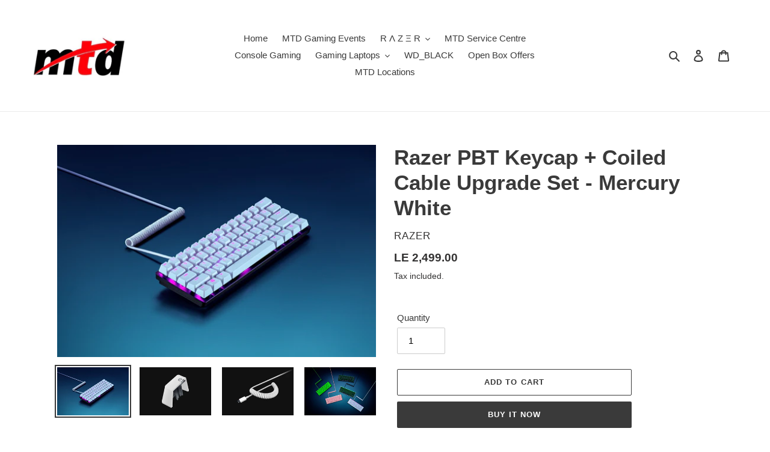

--- FILE ---
content_type: text/html; charset=utf-8
request_url: https://www.mtd-eg.com/collections/r-%CE%BB-z-%CE%BE-r/products/razer-pbt-keycap-coiled-cable-upgrade-set-mercury-white
body_size: 21684
content:
<!doctype html>
<html class="no-js" lang="en">
<head>
  <meta charset="utf-8">
  <meta http-equiv="X-UA-Compatible" content="IE=edge,chrome=1">
  <meta name="viewport" content="width=device-width,initial-scale=1">
  <meta name="theme-color" content="#3a3a3a"><link rel="canonical" href="https://www.mtd-eg.com/products/razer-pbt-keycap-coiled-cable-upgrade-set-mercury-white"><link rel="shortcut icon" href="//www.mtd-eg.com/cdn/shop/files/MTD_Logo_48a67126-06c9-46e1-8ed8-47ef1de48aec_32x32.jpg?v=1614325393" type="image/png"><title>Razer PBT Keycap + Coiled Cable Upgrade Set - Mercury White
&ndash; MTD for Accessories</title><meta name="description" content="Colored Doubleshot PBT Keycaps with Matching Cable Durable Doubleshot PBT Braided Fiber Cable USB-C to USB-A    TECH SPECS Keycap Material: PBT Material Keycap Count: 120 Stem Compatibility: Fits most cross-shaped axis switches Layout(s) Supported: Standard bottom row US and UK layout Compatible with Razer’s: 60%, Tenk"><!-- /snippets/social-meta-tags.liquid -->




<meta property="og:site_name" content="MTD for Accessories">
<meta property="og:url" content="https://www.mtd-eg.com/products/razer-pbt-keycap-coiled-cable-upgrade-set-mercury-white">
<meta property="og:title" content="Razer PBT Keycap + Coiled Cable Upgrade Set - Mercury White">
<meta property="og:type" content="product">
<meta property="og:description" content="Colored Doubleshot PBT Keycaps with Matching Cable Durable Doubleshot PBT Braided Fiber Cable USB-C to USB-A    TECH SPECS Keycap Material: PBT Material Keycap Count: 120 Stem Compatibility: Fits most cross-shaped axis switches Layout(s) Supported: Standard bottom row US and UK layout Compatible with Razer’s: 60%, Tenk">

  <meta property="og:price:amount" content="2,499.00">
  <meta property="og:price:currency" content="EGP">

<meta property="og:image" content="http://www.mtd-eg.com/cdn/shop/products/RazerPBTKeycap_CoiledCableUpgradeSet-MercuryWhite_1_1200x1200.jpg?v=1659520679"><meta property="og:image" content="http://www.mtd-eg.com/cdn/shop/products/RazerPBTKeycap_CoiledCableUpgradeSet-MercuryWhite_2_1200x1200.jpg?v=1659520679"><meta property="og:image" content="http://www.mtd-eg.com/cdn/shop/products/RazerPBTKeycap_CoiledCableUpgradeSet-MercuryWhite_3_1200x1200.jpg?v=1659520679">
<meta property="og:image:secure_url" content="https://www.mtd-eg.com/cdn/shop/products/RazerPBTKeycap_CoiledCableUpgradeSet-MercuryWhite_1_1200x1200.jpg?v=1659520679"><meta property="og:image:secure_url" content="https://www.mtd-eg.com/cdn/shop/products/RazerPBTKeycap_CoiledCableUpgradeSet-MercuryWhite_2_1200x1200.jpg?v=1659520679"><meta property="og:image:secure_url" content="https://www.mtd-eg.com/cdn/shop/products/RazerPBTKeycap_CoiledCableUpgradeSet-MercuryWhite_3_1200x1200.jpg?v=1659520679">


  <meta name="twitter:site" content="@MTD_Gaming">

<meta name="twitter:card" content="summary_large_image">
<meta name="twitter:title" content="Razer PBT Keycap + Coiled Cable Upgrade Set - Mercury White">
<meta name="twitter:description" content="Colored Doubleshot PBT Keycaps with Matching Cable Durable Doubleshot PBT Braided Fiber Cable USB-C to USB-A    TECH SPECS Keycap Material: PBT Material Keycap Count: 120 Stem Compatibility: Fits most cross-shaped axis switches Layout(s) Supported: Standard bottom row US and UK layout Compatible with Razer’s: 60%, Tenk">


  <link href="//www.mtd-eg.com/cdn/shop/t/1/assets/theme.scss.css?v=9480880505013731441759259860" rel="stylesheet" type="text/css" media="all" />

  <script>
    var theme = {
      breakpoints: {
        medium: 750,
        large: 990,
        widescreen: 1400
      },
      strings: {
        addToCart: "Add to cart",
        soldOut: "Sold out",
        unavailable: "Unavailable",
        regularPrice: "Regular price",
        salePrice: "Sale price",
        sale: "Sale",
        fromLowestPrice: "from [price]",
        vendor: "Vendor",
        showMore: "Show More",
        showLess: "Show Less",
        searchFor: "Search for",
        addressError: "Error looking up that address",
        addressNoResults: "No results for that address",
        addressQueryLimit: "You have exceeded the Google API usage limit. Consider upgrading to a \u003ca href=\"https:\/\/developers.google.com\/maps\/premium\/usage-limits\"\u003ePremium Plan\u003c\/a\u003e.",
        authError: "There was a problem authenticating your Google Maps account.",
        newWindow: "Opens in a new window.",
        external: "Opens external website.",
        newWindowExternal: "Opens external website in a new window.",
        removeLabel: "Remove [product]",
        update: "Update",
        quantity: "Quantity",
        discountedTotal: "Discounted total",
        regularTotal: "Regular total",
        priceColumn: "See Price column for discount details.",
        quantityMinimumMessage: "Quantity must be 1 or more",
        cartError: "There was an error while updating your cart. Please try again.",
        removedItemMessage: "Removed \u003cspan class=\"cart__removed-product-details\"\u003e([quantity]) [link]\u003c\/span\u003e from your cart.",
        unitPrice: "Unit price",
        unitPriceSeparator: "per",
        oneCartCount: "1 item",
        otherCartCount: "[count] items",
        quantityLabel: "Quantity: [count]",
        products: "Products",
        loading: "Loading",
        number_of_results: "[result_number] of [results_count]",
        number_of_results_found: "[results_count] results found",
        one_result_found: "1 result found"
      },
      moneyFormat: "LE {{amount}}",
      moneyFormatWithCurrency: "LE {{amount}} EGP",
      settings: {
        predictiveSearchEnabled: true,
        predictiveSearchShowPrice: true,
        predictiveSearchShowVendor: true
      }
    }

    document.documentElement.className = document.documentElement.className.replace('no-js', 'js');
  </script><script src="//www.mtd-eg.com/cdn/shop/t/1/assets/lazysizes.js?v=94224023136283657951589112713" async="async"></script>
  <script src="//www.mtd-eg.com/cdn/shop/t/1/assets/vendor.js?v=85833464202832145531589112716" defer="defer"></script>
  <script src="//www.mtd-eg.com/cdn/shop/t/1/assets/theme.js?v=89031576585505892971589112715" defer="defer"></script>

  <script>window.performance && window.performance.mark && window.performance.mark('shopify.content_for_header.start');</script><meta name="google-site-verification" content="Pu3W5B4NPvrpn1rJ8-fsJsJep6u8TMzdaQiLAF_G1Lc">
<meta name="google-site-verification" content="gwqwEQv4wsyJsdE2wRje2rPMk94IoNMEEtBdnqCYN6E">
<meta id="shopify-digital-wallet" name="shopify-digital-wallet" content="/26555613230/digital_wallets/dialog">
<link rel="alternate" type="application/json+oembed" href="https://www.mtd-eg.com/products/razer-pbt-keycap-coiled-cable-upgrade-set-mercury-white.oembed">
<script async="async" src="/checkouts/internal/preloads.js?locale=en-EG"></script>
<script id="shopify-features" type="application/json">{"accessToken":"404a64bccbd84d02d5b85a1876d055ca","betas":["rich-media-storefront-analytics"],"domain":"www.mtd-eg.com","predictiveSearch":true,"shopId":26555613230,"locale":"en"}</script>
<script>var Shopify = Shopify || {};
Shopify.shop = "mtd-mobile-computer.myshopify.com";
Shopify.locale = "en";
Shopify.currency = {"active":"EGP","rate":"1.0"};
Shopify.country = "EG";
Shopify.theme = {"name":"Debut","id":82182963246,"schema_name":"Debut","schema_version":"16.7.1","theme_store_id":796,"role":"main"};
Shopify.theme.handle = "null";
Shopify.theme.style = {"id":null,"handle":null};
Shopify.cdnHost = "www.mtd-eg.com/cdn";
Shopify.routes = Shopify.routes || {};
Shopify.routes.root = "/";</script>
<script type="module">!function(o){(o.Shopify=o.Shopify||{}).modules=!0}(window);</script>
<script>!function(o){function n(){var o=[];function n(){o.push(Array.prototype.slice.apply(arguments))}return n.q=o,n}var t=o.Shopify=o.Shopify||{};t.loadFeatures=n(),t.autoloadFeatures=n()}(window);</script>
<script id="shop-js-analytics" type="application/json">{"pageType":"product"}</script>
<script defer="defer" async type="module" src="//www.mtd-eg.com/cdn/shopifycloud/shop-js/modules/v2/client.init-shop-cart-sync_Bc8-qrdt.en.esm.js"></script>
<script defer="defer" async type="module" src="//www.mtd-eg.com/cdn/shopifycloud/shop-js/modules/v2/chunk.common_CmNk3qlo.esm.js"></script>
<script type="module">
  await import("//www.mtd-eg.com/cdn/shopifycloud/shop-js/modules/v2/client.init-shop-cart-sync_Bc8-qrdt.en.esm.js");
await import("//www.mtd-eg.com/cdn/shopifycloud/shop-js/modules/v2/chunk.common_CmNk3qlo.esm.js");

  window.Shopify.SignInWithShop?.initShopCartSync?.({"fedCMEnabled":true,"windoidEnabled":true});

</script>
<script>(function() {
  var isLoaded = false;
  function asyncLoad() {
    if (isLoaded) return;
    isLoaded = true;
    var urls = ["https:\/\/a.mailmunch.co\/widgets\/site-854199-fd12a8c3f4ea2c5feebba567636e87c62af2f917.js?shop=mtd-mobile-computer.myshopify.com"];
    for (var i = 0; i < urls.length; i++) {
      var s = document.createElement('script');
      s.type = 'text/javascript';
      s.async = true;
      s.src = urls[i];
      var x = document.getElementsByTagName('script')[0];
      x.parentNode.insertBefore(s, x);
    }
  };
  if(window.attachEvent) {
    window.attachEvent('onload', asyncLoad);
  } else {
    window.addEventListener('load', asyncLoad, false);
  }
})();</script>
<script id="__st">var __st={"a":26555613230,"offset":7200,"reqid":"ff1a4c78-555b-4b1f-a719-5663ba1a21d5-1761949574","pageurl":"www.mtd-eg.com\/collections\/r-%CE%BB-z-%CE%BE-r\/products\/razer-pbt-keycap-coiled-cable-upgrade-set-mercury-white","u":"ea24122d73f5","p":"product","rtyp":"product","rid":6806252093486};</script>
<script>window.ShopifyPaypalV4VisibilityTracking = true;</script>
<script id="captcha-bootstrap">!function(){'use strict';const t='contact',e='account',n='new_comment',o=[[t,t],['blogs',n],['comments',n],[t,'customer']],c=[[e,'customer_login'],[e,'guest_login'],[e,'recover_customer_password'],[e,'create_customer']],r=t=>t.map((([t,e])=>`form[action*='/${t}']:not([data-nocaptcha='true']) input[name='form_type'][value='${e}']`)).join(','),a=t=>()=>t?[...document.querySelectorAll(t)].map((t=>t.form)):[];function s(){const t=[...o],e=r(t);return a(e)}const i='password',u='form_key',d=['recaptcha-v3-token','g-recaptcha-response','h-captcha-response',i],f=()=>{try{return window.sessionStorage}catch{return}},m='__shopify_v',_=t=>t.elements[u];function p(t,e,n=!1){try{const o=window.sessionStorage,c=JSON.parse(o.getItem(e)),{data:r}=function(t){const{data:e,action:n}=t;return t[m]||n?{data:e,action:n}:{data:t,action:n}}(c);for(const[e,n]of Object.entries(r))t.elements[e]&&(t.elements[e].value=n);n&&o.removeItem(e)}catch(o){console.error('form repopulation failed',{error:o})}}const l='form_type',E='cptcha';function T(t){t.dataset[E]=!0}const w=window,h=w.document,L='Shopify',v='ce_forms',y='captcha';let A=!1;((t,e)=>{const n=(g='f06e6c50-85a8-45c8-87d0-21a2b65856fe',I='https://cdn.shopify.com/shopifycloud/storefront-forms-hcaptcha/ce_storefront_forms_captcha_hcaptcha.v1.5.2.iife.js',D={infoText:'Protected by hCaptcha',privacyText:'Privacy',termsText:'Terms'},(t,e,n)=>{const o=w[L][v],c=o.bindForm;if(c)return c(t,g,e,D).then(n);var r;o.q.push([[t,g,e,D],n]),r=I,A||(h.body.append(Object.assign(h.createElement('script'),{id:'captcha-provider',async:!0,src:r})),A=!0)});var g,I,D;w[L]=w[L]||{},w[L][v]=w[L][v]||{},w[L][v].q=[],w[L][y]=w[L][y]||{},w[L][y].protect=function(t,e){n(t,void 0,e),T(t)},Object.freeze(w[L][y]),function(t,e,n,w,h,L){const[v,y,A,g]=function(t,e,n){const i=e?o:[],u=t?c:[],d=[...i,...u],f=r(d),m=r(i),_=r(d.filter((([t,e])=>n.includes(e))));return[a(f),a(m),a(_),s()]}(w,h,L),I=t=>{const e=t.target;return e instanceof HTMLFormElement?e:e&&e.form},D=t=>v().includes(t);t.addEventListener('submit',(t=>{const e=I(t);if(!e)return;const n=D(e)&&!e.dataset.hcaptchaBound&&!e.dataset.recaptchaBound,o=_(e),c=g().includes(e)&&(!o||!o.value);(n||c)&&t.preventDefault(),c&&!n&&(function(t){try{if(!f())return;!function(t){const e=f();if(!e)return;const n=_(t);if(!n)return;const o=n.value;o&&e.removeItem(o)}(t);const e=Array.from(Array(32),(()=>Math.random().toString(36)[2])).join('');!function(t,e){_(t)||t.append(Object.assign(document.createElement('input'),{type:'hidden',name:u})),t.elements[u].value=e}(t,e),function(t,e){const n=f();if(!n)return;const o=[...t.querySelectorAll(`input[type='${i}']`)].map((({name:t})=>t)),c=[...d,...o],r={};for(const[a,s]of new FormData(t).entries())c.includes(a)||(r[a]=s);n.setItem(e,JSON.stringify({[m]:1,action:t.action,data:r}))}(t,e)}catch(e){console.error('failed to persist form',e)}}(e),e.submit())}));const S=(t,e)=>{t&&!t.dataset[E]&&(n(t,e.some((e=>e===t))),T(t))};for(const o of['focusin','change'])t.addEventListener(o,(t=>{const e=I(t);D(e)&&S(e,y())}));const B=e.get('form_key'),M=e.get(l),P=B&&M;t.addEventListener('DOMContentLoaded',(()=>{const t=y();if(P)for(const e of t)e.elements[l].value===M&&p(e,B);[...new Set([...A(),...v().filter((t=>'true'===t.dataset.shopifyCaptcha))])].forEach((e=>S(e,t)))}))}(h,new URLSearchParams(w.location.search),n,t,e,['guest_login'])})(!0,!0)}();</script>
<script integrity="sha256-52AcMU7V7pcBOXWImdc/TAGTFKeNjmkeM1Pvks/DTgc=" data-source-attribution="shopify.loadfeatures" defer="defer" src="//www.mtd-eg.com/cdn/shopifycloud/storefront/assets/storefront/load_feature-81c60534.js" crossorigin="anonymous"></script>
<script data-source-attribution="shopify.dynamic_checkout.dynamic.init">var Shopify=Shopify||{};Shopify.PaymentButton=Shopify.PaymentButton||{isStorefrontPortableWallets:!0,init:function(){window.Shopify.PaymentButton.init=function(){};var t=document.createElement("script");t.src="https://www.mtd-eg.com/cdn/shopifycloud/portable-wallets/latest/portable-wallets.en.js",t.type="module",document.head.appendChild(t)}};
</script>
<script data-source-attribution="shopify.dynamic_checkout.buyer_consent">
  function portableWalletsHideBuyerConsent(e){var t=document.getElementById("shopify-buyer-consent"),n=document.getElementById("shopify-subscription-policy-button");t&&n&&(t.classList.add("hidden"),t.setAttribute("aria-hidden","true"),n.removeEventListener("click",e))}function portableWalletsShowBuyerConsent(e){var t=document.getElementById("shopify-buyer-consent"),n=document.getElementById("shopify-subscription-policy-button");t&&n&&(t.classList.remove("hidden"),t.removeAttribute("aria-hidden"),n.addEventListener("click",e))}window.Shopify?.PaymentButton&&(window.Shopify.PaymentButton.hideBuyerConsent=portableWalletsHideBuyerConsent,window.Shopify.PaymentButton.showBuyerConsent=portableWalletsShowBuyerConsent);
</script>
<script>
  function portableWalletsCleanup(e){e&&e.src&&console.error("Failed to load portable wallets script "+e.src);var t=document.querySelectorAll("shopify-accelerated-checkout .shopify-payment-button__skeleton, shopify-accelerated-checkout-cart .wallet-cart-button__skeleton"),e=document.getElementById("shopify-buyer-consent");for(let e=0;e<t.length;e++)t[e].remove();e&&e.remove()}function portableWalletsNotLoadedAsModule(e){e instanceof ErrorEvent&&"string"==typeof e.message&&e.message.includes("import.meta")&&"string"==typeof e.filename&&e.filename.includes("portable-wallets")&&(window.removeEventListener("error",portableWalletsNotLoadedAsModule),window.Shopify.PaymentButton.failedToLoad=e,"loading"===document.readyState?document.addEventListener("DOMContentLoaded",window.Shopify.PaymentButton.init):window.Shopify.PaymentButton.init())}window.addEventListener("error",portableWalletsNotLoadedAsModule);
</script>

<script type="module" src="https://www.mtd-eg.com/cdn/shopifycloud/portable-wallets/latest/portable-wallets.en.js" onError="portableWalletsCleanup(this)" crossorigin="anonymous"></script>
<script nomodule>
  document.addEventListener("DOMContentLoaded", portableWalletsCleanup);
</script>

<link id="shopify-accelerated-checkout-styles" rel="stylesheet" media="screen" href="https://www.mtd-eg.com/cdn/shopifycloud/portable-wallets/latest/accelerated-checkout-backwards-compat.css" crossorigin="anonymous">
<style id="shopify-accelerated-checkout-cart">
        #shopify-buyer-consent {
  margin-top: 1em;
  display: inline-block;
  width: 100%;
}

#shopify-buyer-consent.hidden {
  display: none;
}

#shopify-subscription-policy-button {
  background: none;
  border: none;
  padding: 0;
  text-decoration: underline;
  font-size: inherit;
  cursor: pointer;
}

#shopify-subscription-policy-button::before {
  box-shadow: none;
}

      </style>

<script>window.performance && window.performance.mark && window.performance.mark('shopify.content_for_header.end');</script>
<link href="https://monorail-edge.shopifysvc.com" rel="dns-prefetch">
<script>(function(){if ("sendBeacon" in navigator && "performance" in window) {try {var session_token_from_headers = performance.getEntriesByType('navigation')[0].serverTiming.find(x => x.name == '_s').description;} catch {var session_token_from_headers = undefined;}var session_cookie_matches = document.cookie.match(/_shopify_s=([^;]*)/);var session_token_from_cookie = session_cookie_matches && session_cookie_matches.length === 2 ? session_cookie_matches[1] : "";var session_token = session_token_from_headers || session_token_from_cookie || "";function handle_abandonment_event(e) {var entries = performance.getEntries().filter(function(entry) {return /monorail-edge.shopifysvc.com/.test(entry.name);});if (!window.abandonment_tracked && entries.length === 0) {window.abandonment_tracked = true;var currentMs = Date.now();var navigation_start = performance.timing.navigationStart;var payload = {shop_id: 26555613230,url: window.location.href,navigation_start,duration: currentMs - navigation_start,session_token,page_type: "product"};window.navigator.sendBeacon("https://monorail-edge.shopifysvc.com/v1/produce", JSON.stringify({schema_id: "online_store_buyer_site_abandonment/1.1",payload: payload,metadata: {event_created_at_ms: currentMs,event_sent_at_ms: currentMs}}));}}window.addEventListener('pagehide', handle_abandonment_event);}}());</script>
<script id="web-pixels-manager-setup">(function e(e,d,r,n,o){if(void 0===o&&(o={}),!Boolean(null===(a=null===(i=window.Shopify)||void 0===i?void 0:i.analytics)||void 0===a?void 0:a.replayQueue)){var i,a;window.Shopify=window.Shopify||{};var t=window.Shopify;t.analytics=t.analytics||{};var s=t.analytics;s.replayQueue=[],s.publish=function(e,d,r){return s.replayQueue.push([e,d,r]),!0};try{self.performance.mark("wpm:start")}catch(e){}var l=function(){var e={modern:/Edge?\/(1{2}[4-9]|1[2-9]\d|[2-9]\d{2}|\d{4,})\.\d+(\.\d+|)|Firefox\/(1{2}[4-9]|1[2-9]\d|[2-9]\d{2}|\d{4,})\.\d+(\.\d+|)|Chrom(ium|e)\/(9{2}|\d{3,})\.\d+(\.\d+|)|(Maci|X1{2}).+ Version\/(15\.\d+|(1[6-9]|[2-9]\d|\d{3,})\.\d+)([,.]\d+|)( \(\w+\)|)( Mobile\/\w+|) Safari\/|Chrome.+OPR\/(9{2}|\d{3,})\.\d+\.\d+|(CPU[ +]OS|iPhone[ +]OS|CPU[ +]iPhone|CPU IPhone OS|CPU iPad OS)[ +]+(15[._]\d+|(1[6-9]|[2-9]\d|\d{3,})[._]\d+)([._]\d+|)|Android:?[ /-](13[3-9]|1[4-9]\d|[2-9]\d{2}|\d{4,})(\.\d+|)(\.\d+|)|Android.+Firefox\/(13[5-9]|1[4-9]\d|[2-9]\d{2}|\d{4,})\.\d+(\.\d+|)|Android.+Chrom(ium|e)\/(13[3-9]|1[4-9]\d|[2-9]\d{2}|\d{4,})\.\d+(\.\d+|)|SamsungBrowser\/([2-9]\d|\d{3,})\.\d+/,legacy:/Edge?\/(1[6-9]|[2-9]\d|\d{3,})\.\d+(\.\d+|)|Firefox\/(5[4-9]|[6-9]\d|\d{3,})\.\d+(\.\d+|)|Chrom(ium|e)\/(5[1-9]|[6-9]\d|\d{3,})\.\d+(\.\d+|)([\d.]+$|.*Safari\/(?![\d.]+ Edge\/[\d.]+$))|(Maci|X1{2}).+ Version\/(10\.\d+|(1[1-9]|[2-9]\d|\d{3,})\.\d+)([,.]\d+|)( \(\w+\)|)( Mobile\/\w+|) Safari\/|Chrome.+OPR\/(3[89]|[4-9]\d|\d{3,})\.\d+\.\d+|(CPU[ +]OS|iPhone[ +]OS|CPU[ +]iPhone|CPU IPhone OS|CPU iPad OS)[ +]+(10[._]\d+|(1[1-9]|[2-9]\d|\d{3,})[._]\d+)([._]\d+|)|Android:?[ /-](13[3-9]|1[4-9]\d|[2-9]\d{2}|\d{4,})(\.\d+|)(\.\d+|)|Mobile Safari.+OPR\/([89]\d|\d{3,})\.\d+\.\d+|Android.+Firefox\/(13[5-9]|1[4-9]\d|[2-9]\d{2}|\d{4,})\.\d+(\.\d+|)|Android.+Chrom(ium|e)\/(13[3-9]|1[4-9]\d|[2-9]\d{2}|\d{4,})\.\d+(\.\d+|)|Android.+(UC? ?Browser|UCWEB|U3)[ /]?(15\.([5-9]|\d{2,})|(1[6-9]|[2-9]\d|\d{3,})\.\d+)\.\d+|SamsungBrowser\/(5\.\d+|([6-9]|\d{2,})\.\d+)|Android.+MQ{2}Browser\/(14(\.(9|\d{2,})|)|(1[5-9]|[2-9]\d|\d{3,})(\.\d+|))(\.\d+|)|K[Aa][Ii]OS\/(3\.\d+|([4-9]|\d{2,})\.\d+)(\.\d+|)/},d=e.modern,r=e.legacy,n=navigator.userAgent;return n.match(d)?"modern":n.match(r)?"legacy":"unknown"}(),u="modern"===l?"modern":"legacy",c=(null!=n?n:{modern:"",legacy:""})[u],f=function(e){return[e.baseUrl,"/wpm","/b",e.hashVersion,"modern"===e.buildTarget?"m":"l",".js"].join("")}({baseUrl:d,hashVersion:r,buildTarget:u}),m=function(e){var d=e.version,r=e.bundleTarget,n=e.surface,o=e.pageUrl,i=e.monorailEndpoint;return{emit:function(e){var a=e.status,t=e.errorMsg,s=(new Date).getTime(),l=JSON.stringify({metadata:{event_sent_at_ms:s},events:[{schema_id:"web_pixels_manager_load/3.1",payload:{version:d,bundle_target:r,page_url:o,status:a,surface:n,error_msg:t},metadata:{event_created_at_ms:s}}]});if(!i)return console&&console.warn&&console.warn("[Web Pixels Manager] No Monorail endpoint provided, skipping logging."),!1;try{return self.navigator.sendBeacon.bind(self.navigator)(i,l)}catch(e){}var u=new XMLHttpRequest;try{return u.open("POST",i,!0),u.setRequestHeader("Content-Type","text/plain"),u.send(l),!0}catch(e){return console&&console.warn&&console.warn("[Web Pixels Manager] Got an unhandled error while logging to Monorail."),!1}}}}({version:r,bundleTarget:l,surface:e.surface,pageUrl:self.location.href,monorailEndpoint:e.monorailEndpoint});try{o.browserTarget=l,function(e){var d=e.src,r=e.async,n=void 0===r||r,o=e.onload,i=e.onerror,a=e.sri,t=e.scriptDataAttributes,s=void 0===t?{}:t,l=document.createElement("script"),u=document.querySelector("head"),c=document.querySelector("body");if(l.async=n,l.src=d,a&&(l.integrity=a,l.crossOrigin="anonymous"),s)for(var f in s)if(Object.prototype.hasOwnProperty.call(s,f))try{l.dataset[f]=s[f]}catch(e){}if(o&&l.addEventListener("load",o),i&&l.addEventListener("error",i),u)u.appendChild(l);else{if(!c)throw new Error("Did not find a head or body element to append the script");c.appendChild(l)}}({src:f,async:!0,onload:function(){if(!function(){var e,d;return Boolean(null===(d=null===(e=window.Shopify)||void 0===e?void 0:e.analytics)||void 0===d?void 0:d.initialized)}()){var d=window.webPixelsManager.init(e)||void 0;if(d){var r=window.Shopify.analytics;r.replayQueue.forEach((function(e){var r=e[0],n=e[1],o=e[2];d.publishCustomEvent(r,n,o)})),r.replayQueue=[],r.publish=d.publishCustomEvent,r.visitor=d.visitor,r.initialized=!0}}},onerror:function(){return m.emit({status:"failed",errorMsg:"".concat(f," has failed to load")})},sri:function(e){var d=/^sha384-[A-Za-z0-9+/=]+$/;return"string"==typeof e&&d.test(e)}(c)?c:"",scriptDataAttributes:o}),m.emit({status:"loading"})}catch(e){m.emit({status:"failed",errorMsg:(null==e?void 0:e.message)||"Unknown error"})}}})({shopId: 26555613230,storefrontBaseUrl: "https://www.mtd-eg.com",extensionsBaseUrl: "https://extensions.shopifycdn.com/cdn/shopifycloud/web-pixels-manager",monorailEndpoint: "https://monorail-edge.shopifysvc.com/unstable/produce_batch",surface: "storefront-renderer",enabledBetaFlags: ["2dca8a86"],webPixelsConfigList: [{"id":"561446958","configuration":"{\"pixel_id\":\"376412467141019\",\"pixel_type\":\"facebook_pixel\"}","eventPayloadVersion":"v1","runtimeContext":"OPEN","scriptVersion":"ca16bc87fe92b6042fbaa3acc2fbdaa6","type":"APP","apiClientId":2329312,"privacyPurposes":["ANALYTICS","MARKETING","SALE_OF_DATA"],"dataSharingAdjustments":{"protectedCustomerApprovalScopes":["read_customer_address","read_customer_email","read_customer_name","read_customer_personal_data","read_customer_phone"]}},{"id":"261193774","configuration":"{\"config\":\"{\\\"pixel_id\\\":\\\"AW-311623268\\\",\\\"target_country\\\":\\\"EG\\\",\\\"gtag_events\\\":[{\\\"type\\\":\\\"search\\\",\\\"action_label\\\":\\\"AW-311623268\\\/C3TYCPnGgP8CEOT8y5QB\\\"},{\\\"type\\\":\\\"begin_checkout\\\",\\\"action_label\\\":\\\"AW-311623268\\\/qmnqCPbGgP8CEOT8y5QB\\\"},{\\\"type\\\":\\\"view_item\\\",\\\"action_label\\\":[\\\"AW-311623268\\\/QiFbCPDGgP8CEOT8y5QB\\\",\\\"MC-CPV25TV6ZX\\\"]},{\\\"type\\\":\\\"purchase\\\",\\\"action_label\\\":[\\\"AW-311623268\\\/cF0oCO3GgP8CEOT8y5QB\\\",\\\"MC-CPV25TV6ZX\\\"]},{\\\"type\\\":\\\"page_view\\\",\\\"action_label\\\":[\\\"AW-311623268\\\/wfZQCOrGgP8CEOT8y5QB\\\",\\\"MC-CPV25TV6ZX\\\"]},{\\\"type\\\":\\\"add_payment_info\\\",\\\"action_label\\\":\\\"AW-311623268\\\/MYSpCPzGgP8CEOT8y5QB\\\"},{\\\"type\\\":\\\"add_to_cart\\\",\\\"action_label\\\":\\\"AW-311623268\\\/nvh_CPPGgP8CEOT8y5QB\\\"}],\\\"enable_monitoring_mode\\\":false}\"}","eventPayloadVersion":"v1","runtimeContext":"OPEN","scriptVersion":"b2a88bafab3e21179ed38636efcd8a93","type":"APP","apiClientId":1780363,"privacyPurposes":[],"dataSharingAdjustments":{"protectedCustomerApprovalScopes":["read_customer_address","read_customer_email","read_customer_name","read_customer_personal_data","read_customer_phone"]}},{"id":"222330926","configuration":"{\"pixelCode\":\"CEE74HBC77UE0U0UV2G0\"}","eventPayloadVersion":"v1","runtimeContext":"STRICT","scriptVersion":"22e92c2ad45662f435e4801458fb78cc","type":"APP","apiClientId":4383523,"privacyPurposes":["ANALYTICS","MARKETING","SALE_OF_DATA"],"dataSharingAdjustments":{"protectedCustomerApprovalScopes":["read_customer_address","read_customer_email","read_customer_name","read_customer_personal_data","read_customer_phone"]}},{"id":"shopify-app-pixel","configuration":"{}","eventPayloadVersion":"v1","runtimeContext":"STRICT","scriptVersion":"0450","apiClientId":"shopify-pixel","type":"APP","privacyPurposes":["ANALYTICS","MARKETING"]},{"id":"shopify-custom-pixel","eventPayloadVersion":"v1","runtimeContext":"LAX","scriptVersion":"0450","apiClientId":"shopify-pixel","type":"CUSTOM","privacyPurposes":["ANALYTICS","MARKETING"]}],isMerchantRequest: false,initData: {"shop":{"name":"MTD for Accessories","paymentSettings":{"currencyCode":"EGP"},"myshopifyDomain":"mtd-mobile-computer.myshopify.com","countryCode":"EG","storefrontUrl":"https:\/\/www.mtd-eg.com"},"customer":null,"cart":null,"checkout":null,"productVariants":[{"price":{"amount":2499.0,"currencyCode":"EGP"},"product":{"title":"Razer PBT Keycap + Coiled Cable Upgrade Set - Mercury White","vendor":"Razer","id":"6806252093486","untranslatedTitle":"Razer PBT Keycap + Coiled Cable Upgrade Set - Mercury White","url":"\/products\/razer-pbt-keycap-coiled-cable-upgrade-set-mercury-white","type":"Keyboard"},"id":"39942085279790","image":{"src":"\/\/www.mtd-eg.com\/cdn\/shop\/products\/RazerPBTKeycap_CoiledCableUpgradeSet-MercuryWhite_1.jpg?v=1659520679"},"sku":"RC21-01490900-R3M1","title":"Default Title","untranslatedTitle":"Default Title"}],"purchasingCompany":null},},"https://www.mtd-eg.com/cdn","5303c62bw494ab25dp0d72f2dcm48e21f5a",{"modern":"","legacy":""},{"shopId":"26555613230","storefrontBaseUrl":"https:\/\/www.mtd-eg.com","extensionBaseUrl":"https:\/\/extensions.shopifycdn.com\/cdn\/shopifycloud\/web-pixels-manager","surface":"storefront-renderer","enabledBetaFlags":"[\"2dca8a86\"]","isMerchantRequest":"false","hashVersion":"5303c62bw494ab25dp0d72f2dcm48e21f5a","publish":"custom","events":"[[\"page_viewed\",{}],[\"product_viewed\",{\"productVariant\":{\"price\":{\"amount\":2499.0,\"currencyCode\":\"EGP\"},\"product\":{\"title\":\"Razer PBT Keycap + Coiled Cable Upgrade Set - Mercury White\",\"vendor\":\"Razer\",\"id\":\"6806252093486\",\"untranslatedTitle\":\"Razer PBT Keycap + Coiled Cable Upgrade Set - Mercury White\",\"url\":\"\/products\/razer-pbt-keycap-coiled-cable-upgrade-set-mercury-white\",\"type\":\"Keyboard\"},\"id\":\"39942085279790\",\"image\":{\"src\":\"\/\/www.mtd-eg.com\/cdn\/shop\/products\/RazerPBTKeycap_CoiledCableUpgradeSet-MercuryWhite_1.jpg?v=1659520679\"},\"sku\":\"RC21-01490900-R3M1\",\"title\":\"Default Title\",\"untranslatedTitle\":\"Default Title\"}}]]"});</script><script>
  window.ShopifyAnalytics = window.ShopifyAnalytics || {};
  window.ShopifyAnalytics.meta = window.ShopifyAnalytics.meta || {};
  window.ShopifyAnalytics.meta.currency = 'EGP';
  var meta = {"product":{"id":6806252093486,"gid":"gid:\/\/shopify\/Product\/6806252093486","vendor":"Razer","type":"Keyboard","variants":[{"id":39942085279790,"price":249900,"name":"Razer PBT Keycap + Coiled Cable Upgrade Set - Mercury White","public_title":null,"sku":"RC21-01490900-R3M1"}],"remote":false},"page":{"pageType":"product","resourceType":"product","resourceId":6806252093486}};
  for (var attr in meta) {
    window.ShopifyAnalytics.meta[attr] = meta[attr];
  }
</script>
<script class="analytics">
  (function () {
    var customDocumentWrite = function(content) {
      var jquery = null;

      if (window.jQuery) {
        jquery = window.jQuery;
      } else if (window.Checkout && window.Checkout.$) {
        jquery = window.Checkout.$;
      }

      if (jquery) {
        jquery('body').append(content);
      }
    };

    var hasLoggedConversion = function(token) {
      if (token) {
        return document.cookie.indexOf('loggedConversion=' + token) !== -1;
      }
      return false;
    }

    var setCookieIfConversion = function(token) {
      if (token) {
        var twoMonthsFromNow = new Date(Date.now());
        twoMonthsFromNow.setMonth(twoMonthsFromNow.getMonth() + 2);

        document.cookie = 'loggedConversion=' + token + '; expires=' + twoMonthsFromNow;
      }
    }

    var trekkie = window.ShopifyAnalytics.lib = window.trekkie = window.trekkie || [];
    if (trekkie.integrations) {
      return;
    }
    trekkie.methods = [
      'identify',
      'page',
      'ready',
      'track',
      'trackForm',
      'trackLink'
    ];
    trekkie.factory = function(method) {
      return function() {
        var args = Array.prototype.slice.call(arguments);
        args.unshift(method);
        trekkie.push(args);
        return trekkie;
      };
    };
    for (var i = 0; i < trekkie.methods.length; i++) {
      var key = trekkie.methods[i];
      trekkie[key] = trekkie.factory(key);
    }
    trekkie.load = function(config) {
      trekkie.config = config || {};
      trekkie.config.initialDocumentCookie = document.cookie;
      var first = document.getElementsByTagName('script')[0];
      var script = document.createElement('script');
      script.type = 'text/javascript';
      script.onerror = function(e) {
        var scriptFallback = document.createElement('script');
        scriptFallback.type = 'text/javascript';
        scriptFallback.onerror = function(error) {
                var Monorail = {
      produce: function produce(monorailDomain, schemaId, payload) {
        var currentMs = new Date().getTime();
        var event = {
          schema_id: schemaId,
          payload: payload,
          metadata: {
            event_created_at_ms: currentMs,
            event_sent_at_ms: currentMs
          }
        };
        return Monorail.sendRequest("https://" + monorailDomain + "/v1/produce", JSON.stringify(event));
      },
      sendRequest: function sendRequest(endpointUrl, payload) {
        // Try the sendBeacon API
        if (window && window.navigator && typeof window.navigator.sendBeacon === 'function' && typeof window.Blob === 'function' && !Monorail.isIos12()) {
          var blobData = new window.Blob([payload], {
            type: 'text/plain'
          });

          if (window.navigator.sendBeacon(endpointUrl, blobData)) {
            return true;
          } // sendBeacon was not successful

        } // XHR beacon

        var xhr = new XMLHttpRequest();

        try {
          xhr.open('POST', endpointUrl);
          xhr.setRequestHeader('Content-Type', 'text/plain');
          xhr.send(payload);
        } catch (e) {
          console.log(e);
        }

        return false;
      },
      isIos12: function isIos12() {
        return window.navigator.userAgent.lastIndexOf('iPhone; CPU iPhone OS 12_') !== -1 || window.navigator.userAgent.lastIndexOf('iPad; CPU OS 12_') !== -1;
      }
    };
    Monorail.produce('monorail-edge.shopifysvc.com',
      'trekkie_storefront_load_errors/1.1',
      {shop_id: 26555613230,
      theme_id: 82182963246,
      app_name: "storefront",
      context_url: window.location.href,
      source_url: "//www.mtd-eg.com/cdn/s/trekkie.storefront.5ad93876886aa0a32f5bade9f25632a26c6f183a.min.js"});

        };
        scriptFallback.async = true;
        scriptFallback.src = '//www.mtd-eg.com/cdn/s/trekkie.storefront.5ad93876886aa0a32f5bade9f25632a26c6f183a.min.js';
        first.parentNode.insertBefore(scriptFallback, first);
      };
      script.async = true;
      script.src = '//www.mtd-eg.com/cdn/s/trekkie.storefront.5ad93876886aa0a32f5bade9f25632a26c6f183a.min.js';
      first.parentNode.insertBefore(script, first);
    };
    trekkie.load(
      {"Trekkie":{"appName":"storefront","development":false,"defaultAttributes":{"shopId":26555613230,"isMerchantRequest":null,"themeId":82182963246,"themeCityHash":"13619920014577399913","contentLanguage":"en","currency":"EGP","eventMetadataId":"86d96bb4-d8f8-4d09-92c5-fdece55a090a"},"isServerSideCookieWritingEnabled":true,"monorailRegion":"shop_domain","enabledBetaFlags":["f0df213a"]},"Session Attribution":{},"S2S":{"facebookCapiEnabled":true,"source":"trekkie-storefront-renderer","apiClientId":580111}}
    );

    var loaded = false;
    trekkie.ready(function() {
      if (loaded) return;
      loaded = true;

      window.ShopifyAnalytics.lib = window.trekkie;

      var originalDocumentWrite = document.write;
      document.write = customDocumentWrite;
      try { window.ShopifyAnalytics.merchantGoogleAnalytics.call(this); } catch(error) {};
      document.write = originalDocumentWrite;

      window.ShopifyAnalytics.lib.page(null,{"pageType":"product","resourceType":"product","resourceId":6806252093486,"shopifyEmitted":true});

      var match = window.location.pathname.match(/checkouts\/(.+)\/(thank_you|post_purchase)/)
      var token = match? match[1]: undefined;
      if (!hasLoggedConversion(token)) {
        setCookieIfConversion(token);
        window.ShopifyAnalytics.lib.track("Viewed Product",{"currency":"EGP","variantId":39942085279790,"productId":6806252093486,"productGid":"gid:\/\/shopify\/Product\/6806252093486","name":"Razer PBT Keycap + Coiled Cable Upgrade Set - Mercury White","price":"2499.00","sku":"RC21-01490900-R3M1","brand":"Razer","variant":null,"category":"Keyboard","nonInteraction":true,"remote":false},undefined,undefined,{"shopifyEmitted":true});
      window.ShopifyAnalytics.lib.track("monorail:\/\/trekkie_storefront_viewed_product\/1.1",{"currency":"EGP","variantId":39942085279790,"productId":6806252093486,"productGid":"gid:\/\/shopify\/Product\/6806252093486","name":"Razer PBT Keycap + Coiled Cable Upgrade Set - Mercury White","price":"2499.00","sku":"RC21-01490900-R3M1","brand":"Razer","variant":null,"category":"Keyboard","nonInteraction":true,"remote":false,"referer":"https:\/\/www.mtd-eg.com\/collections\/r-%CE%BB-z-%CE%BE-r\/products\/razer-pbt-keycap-coiled-cable-upgrade-set-mercury-white"});
      }
    });


        var eventsListenerScript = document.createElement('script');
        eventsListenerScript.async = true;
        eventsListenerScript.src = "//www.mtd-eg.com/cdn/shopifycloud/storefront/assets/shop_events_listener-b8f524ab.js";
        document.getElementsByTagName('head')[0].appendChild(eventsListenerScript);

})();</script>
  <script>
  if (!window.ga || (window.ga && typeof window.ga !== 'function')) {
    window.ga = function ga() {
      (window.ga.q = window.ga.q || []).push(arguments);
      if (window.Shopify && window.Shopify.analytics && typeof window.Shopify.analytics.publish === 'function') {
        window.Shopify.analytics.publish("ga_stub_called", {}, {sendTo: "google_osp_migration"});
      }
      console.error("Shopify's Google Analytics stub called with:", Array.from(arguments), "\nSee https://help.shopify.com/manual/promoting-marketing/pixels/pixel-migration#google for more information.");
    };
    if (window.Shopify && window.Shopify.analytics && typeof window.Shopify.analytics.publish === 'function') {
      window.Shopify.analytics.publish("ga_stub_initialized", {}, {sendTo: "google_osp_migration"});
    }
  }
</script>
<script
  defer
  src="https://www.mtd-eg.com/cdn/shopifycloud/perf-kit/shopify-perf-kit-2.1.1.min.js"
  data-application="storefront-renderer"
  data-shop-id="26555613230"
  data-render-region="gcp-us-central1"
  data-page-type="product"
  data-theme-instance-id="82182963246"
  data-theme-name="Debut"
  data-theme-version="16.7.1"
  data-monorail-region="shop_domain"
  data-resource-timing-sampling-rate="10"
  data-shs="true"
  data-shs-beacon="true"
  data-shs-export-with-fetch="true"
  data-shs-logs-sample-rate="1"
></script>
</head>

<body class="template-product">

  <a class="in-page-link visually-hidden skip-link" href="#MainContent">Skip to content</a><style data-shopify>

  .cart-popup {
    box-shadow: 1px 1px 10px 2px rgba(235, 235, 235, 0.5);
  }</style><div class="cart-popup-wrapper cart-popup-wrapper--hidden" role="dialog" aria-modal="true" aria-labelledby="CartPopupHeading" data-cart-popup-wrapper>
  <div class="cart-popup" data-cart-popup tabindex="-1">
    <div class="cart-popup__header">
      <h2 id="CartPopupHeading" class="cart-popup__heading">Just added to your cart</h2>
      <button class="cart-popup__close" aria-label="Close" data-cart-popup-close><svg aria-hidden="true" focusable="false" role="presentation" class="icon icon-close" viewBox="0 0 40 40"><path d="M23.868 20.015L39.117 4.78c1.11-1.108 1.11-2.77 0-3.877-1.109-1.108-2.773-1.108-3.882 0L19.986 16.137 4.737.904C3.628-.204 1.965-.204.856.904c-1.11 1.108-1.11 2.77 0 3.877l15.249 15.234L.855 35.248c-1.108 1.108-1.108 2.77 0 3.877.555.554 1.248.831 1.942.831s1.386-.277 1.94-.83l15.25-15.234 15.248 15.233c.555.554 1.248.831 1.941.831s1.387-.277 1.941-.83c1.11-1.109 1.11-2.77 0-3.878L23.868 20.015z" class="layer"/></svg></button>
    </div>
    <div class="cart-popup-item">
      <div class="cart-popup-item__image-wrapper hide" data-cart-popup-image-wrapper>
        <div class="cart-popup-item__image cart-popup-item__image--placeholder" data-cart-popup-image-placeholder>
          <div data-placeholder-size></div>
          <div class="placeholder-background placeholder-background--animation"></div>
        </div>
      </div>
      <div class="cart-popup-item__description">
        <div>
          <h3 class="cart-popup-item__title" data-cart-popup-title></h3>
          <ul class="product-details" aria-label="Product details" data-cart-popup-product-details></ul>
        </div>
        <div class="cart-popup-item__quantity">
          <span class="visually-hidden" data-cart-popup-quantity-label></span>
          <span aria-hidden="true">Qty:</span>
          <span aria-hidden="true" data-cart-popup-quantity></span>
        </div>
      </div>
    </div>

    <a href="/cart" class="cart-popup__cta-link btn btn--secondary-accent">
      View cart (<span data-cart-popup-cart-quantity></span>)
    </a>

    <div class="cart-popup__dismiss">
      <button class="cart-popup__dismiss-button text-link text-link--accent" data-cart-popup-dismiss>
        Continue shopping
      </button>
    </div>
  </div>
</div>

<div id="shopify-section-header" class="shopify-section">

<div id="SearchDrawer" class="search-bar drawer drawer--top" role="dialog" aria-modal="true" aria-label="Search" data-predictive-search-drawer>
  <div class="search-bar__interior">
    <div class="search-form__container" data-search-form-container>
      <form class="search-form search-bar__form" action="/search" method="get" role="search">
        <div class="search-form__input-wrapper">
          <input
            type="text"
            name="q"
            placeholder="Search"
            role="combobox"
            aria-autocomplete="list"
            aria-owns="predictive-search-results"
            aria-expanded="false"
            aria-label="Search"
            aria-haspopup="listbox"
            class="search-form__input search-bar__input"
            data-predictive-search-drawer-input
          />
          <input type="hidden" name="options[prefix]" value="last" aria-hidden="true" />
          <div class="predictive-search-wrapper predictive-search-wrapper--drawer" data-predictive-search-mount="drawer"></div>
        </div>

        <button class="search-bar__submit search-form__submit"
          type="submit"
          data-search-form-submit>
          <svg aria-hidden="true" focusable="false" role="presentation" class="icon icon-search" viewBox="0 0 37 40"><path d="M35.6 36l-9.8-9.8c4.1-5.4 3.6-13.2-1.3-18.1-5.4-5.4-14.2-5.4-19.7 0-5.4 5.4-5.4 14.2 0 19.7 2.6 2.6 6.1 4.1 9.8 4.1 3 0 5.9-1 8.3-2.8l9.8 9.8c.4.4.9.6 1.4.6s1-.2 1.4-.6c.9-.9.9-2.1.1-2.9zm-20.9-8.2c-2.6 0-5.1-1-7-2.9-3.9-3.9-3.9-10.1 0-14C9.6 9 12.2 8 14.7 8s5.1 1 7 2.9c3.9 3.9 3.9 10.1 0 14-1.9 1.9-4.4 2.9-7 2.9z"/></svg>
          <span class="icon__fallback-text">Submit</span>
        </button>
      </form>

      <div class="search-bar__actions">
        <button type="button" class="btn--link search-bar__close js-drawer-close">
          <svg aria-hidden="true" focusable="false" role="presentation" class="icon icon-close" viewBox="0 0 40 40"><path d="M23.868 20.015L39.117 4.78c1.11-1.108 1.11-2.77 0-3.877-1.109-1.108-2.773-1.108-3.882 0L19.986 16.137 4.737.904C3.628-.204 1.965-.204.856.904c-1.11 1.108-1.11 2.77 0 3.877l15.249 15.234L.855 35.248c-1.108 1.108-1.108 2.77 0 3.877.555.554 1.248.831 1.942.831s1.386-.277 1.94-.83l15.25-15.234 15.248 15.233c.555.554 1.248.831 1.941.831s1.387-.277 1.941-.83c1.11-1.109 1.11-2.77 0-3.878L23.868 20.015z" class="layer"/></svg>
          <span class="icon__fallback-text">Close search</span>
        </button>
      </div>
    </div>
  </div>
</div>


<div data-section-id="header" data-section-type="header-section" data-header-section>
  

  <header class="site-header border-bottom logo--left" role="banner">
    <div class="grid grid--no-gutters grid--table site-header__mobile-nav">
      

      <div class="grid__item medium-up--one-quarter logo-align--left">
        
        
          <div class="h2 site-header__logo">
        
          
<a href="/" class="site-header__logo-image">
              
              <img class="lazyload js"
                   src="//www.mtd-eg.com/cdn/shop/files/MTD_Logo_300x300.jpg?v=1614325307"
                   data-src="//www.mtd-eg.com/cdn/shop/files/MTD_Logo_{width}x.jpg?v=1614325307"
                   data-widths="[180, 360, 540, 720, 900, 1080, 1296, 1512, 1728, 2048]"
                   data-aspectratio="1.0"
                   data-sizes="auto"
                   alt="MTD for Accessories"
                   style="max-width: 155px">
              <noscript>
                
                <img src="//www.mtd-eg.com/cdn/shop/files/MTD_Logo_155x.jpg?v=1614325307"
                     srcset="//www.mtd-eg.com/cdn/shop/files/MTD_Logo_155x.jpg?v=1614325307 1x, //www.mtd-eg.com/cdn/shop/files/MTD_Logo_155x@2x.jpg?v=1614325307 2x"
                     alt="MTD for Accessories"
                     style="max-width: 155px;">
              </noscript>
            </a>
          
        
          </div>
        
      </div>

      
        <nav class="grid__item medium-up--one-half small--hide" id="AccessibleNav" role="navigation">
          
<ul class="site-nav list--inline" id="SiteNav">
  



    
      <li >
        <a href="/"
          class="site-nav__link site-nav__link--main"
          
        >
          <span class="site-nav__label">Home</span>
        </a>
      </li>
    
  



    
      <li >
        <a href="/pages/gaming-events-1"
          class="site-nav__link site-nav__link--main"
          
        >
          <span class="site-nav__label">MTD Gaming Events</span>
        </a>
      </li>
    
  



    
      <li class="site-nav--has-dropdown site-nav--active" data-has-dropdowns>
        <button class="site-nav__link site-nav__link--main site-nav__link--button" type="button" aria-expanded="false" aria-controls="SiteNavLabel-r-λ-z-ξ-r">
          <span class="site-nav__label">R Λ Z Ξ R</span><svg aria-hidden="true" focusable="false" role="presentation" class="icon icon-chevron-down" viewBox="0 0 9 9"><path d="M8.542 2.558a.625.625 0 0 1 0 .884l-3.6 3.6a.626.626 0 0 1-.884 0l-3.6-3.6a.625.625 0 1 1 .884-.884L4.5 5.716l3.158-3.158a.625.625 0 0 1 .884 0z" fill="#fff"/></svg>
        </button>

        <div class="site-nav__dropdown" id="SiteNavLabel-r-λ-z-ξ-r">
          
            <ul>
              
                <li>
                  <a href="/collections/razer-chairs"
                  class="site-nav__link site-nav__child-link"
                  
                >
                    <span class="site-nav__label">R Λ Z Ξ R Chairs</span>
                  </a>
                </li>
              
                <li>
                  <a href="/collections/razer-headsets-1"
                  class="site-nav__link site-nav__child-link"
                  
                >
                    <span class="site-nav__label">R Λ Z Ξ R  Headsets</span>
                  </a>
                </li>
              
                <li>
                  <a href="/collections/razer-audio"
                  class="site-nav__link site-nav__child-link"
                  
                >
                    <span class="site-nav__label">R Λ Z Ξ R Audio</span>
                  </a>
                </li>
              
                <li>
                  <a href="/collections/razer-streaming"
                  class="site-nav__link site-nav__child-link"
                  
                >
                    <span class="site-nav__label">R Λ Z Ξ R Streaming</span>
                  </a>
                </li>
              
                <li>
                  <a href="/collections/razer-keyboards"
                  class="site-nav__link site-nav__child-link"
                  
                >
                    <span class="site-nav__label">R Λ Z Ξ R  Keyboards</span>
                  </a>
                </li>
              
                <li>
                  <a href="/collections/razer-mice"
                  class="site-nav__link site-nav__child-link"
                  
                >
                    <span class="site-nav__label">R Λ Z Ξ R Mice</span>
                  </a>
                </li>
              
                <li>
                  <a href="/collections/razer-mats"
                  class="site-nav__link site-nav__child-link"
                  
                >
                    <span class="site-nav__label">R Λ Z Ξ R Mats</span>
                  </a>
                </li>
              
                <li>
                  <a href="/collections/r-%CE%BB-z-%CE%BE-r-pc"
                  class="site-nav__link site-nav__child-link"
                  
                >
                    <span class="site-nav__label">R Λ Z Ξ R PC</span>
                  </a>
                </li>
              
                <li>
                  <a href="/collections/r-%CE%BB-z-%CE%BE-r-productivity"
                  class="site-nav__link site-nav__child-link"
                  
                >
                    <span class="site-nav__label">R Λ Z Ξ R Productivity</span>
                  </a>
                </li>
              
                <li>
                  <a href="/collections/r-%CE%BB-z-%CE%BE-r-accessories"
                  class="site-nav__link site-nav__child-link"
                  
                >
                    <span class="site-nav__label">R Λ Z Ξ R  Accessories</span>
                  </a>
                </li>
              
                <li>
                  <a href="/collections/r-%CE%BB-z-%CE%BE-r-controllers"
                  class="site-nav__link site-nav__child-link site-nav__link--last"
                  
                >
                    <span class="site-nav__label">R Λ Z Ξ R Controllers</span>
                  </a>
                </li>
              
            </ul>
          
        </div>
      </li>
    
  



    
      <li >
        <a href="/pages/mtd-service-centre"
          class="site-nav__link site-nav__link--main"
          
        >
          <span class="site-nav__label">MTD Service Centre</span>
        </a>
      </li>
    
  



    
      <li >
        <a href="/collections/console-gaming"
          class="site-nav__link site-nav__link--main"
          
        >
          <span class="site-nav__label">Console Gaming</span>
        </a>
      </li>
    
  



    
      <li class="site-nav--has-dropdown" data-has-dropdowns>
        <button class="site-nav__link site-nav__link--main site-nav__link--button" type="button" aria-expanded="false" aria-controls="SiteNavLabel-gaming-laptops">
          <span class="site-nav__label">Gaming Laptops</span><svg aria-hidden="true" focusable="false" role="presentation" class="icon icon-chevron-down" viewBox="0 0 9 9"><path d="M8.542 2.558a.625.625 0 0 1 0 .884l-3.6 3.6a.626.626 0 0 1-.884 0l-3.6-3.6a.625.625 0 1 1 .884-.884L4.5 5.716l3.158-3.158a.625.625 0 0 1 .884 0z" fill="#fff"/></svg>
        </button>

        <div class="site-nav__dropdown" id="SiteNavLabel-gaming-laptops">
          
            <ul>
              
                <li>
                  <a href="/collections/asus-gaming"
                  class="site-nav__link site-nav__child-link"
                  
                >
                    <span class="site-nav__label">ASUS Gaming</span>
                  </a>
                </li>
              
                <li>
                  <a href="/collections/dell-gaming"
                  class="site-nav__link site-nav__child-link"
                  
                >
                    <span class="site-nav__label">Dell Gaming</span>
                  </a>
                </li>
              
                <li>
                  <a href="/collections/hp-gaming"
                  class="site-nav__link site-nav__child-link"
                  
                >
                    <span class="site-nav__label">HP Gaming</span>
                  </a>
                </li>
              
                <li>
                  <a href="/collections/lenovo-gaming"
                  class="site-nav__link site-nav__child-link site-nav__link--last"
                  
                >
                    <span class="site-nav__label">Lenovo Gaming</span>
                  </a>
                </li>
              
            </ul>
          
        </div>
      </li>
    
  



    
      <li >
        <a href="/collections/storage-drives"
          class="site-nav__link site-nav__link--main"
          
        >
          <span class="site-nav__label">WD_BLACK</span>
        </a>
      </li>
    
  



    
      <li >
        <a href="/collections/open-box-offers"
          class="site-nav__link site-nav__link--main"
          
        >
          <span class="site-nav__label">Open Box Offers</span>
        </a>
      </li>
    
  



    
      <li >
        <a href="/pages/copy-of-our-locations"
          class="site-nav__link site-nav__link--main"
          
        >
          <span class="site-nav__label">MTD Locations</span>
        </a>
      </li>
    
  
</ul>

        </nav>
      

      <div class="grid__item medium-up--one-quarter text-right site-header__icons site-header__icons--plus">
        <div class="site-header__icons-wrapper">

          <button type="button" class="btn--link site-header__icon site-header__search-toggle js-drawer-open-top">
            <svg aria-hidden="true" focusable="false" role="presentation" class="icon icon-search" viewBox="0 0 37 40"><path d="M35.6 36l-9.8-9.8c4.1-5.4 3.6-13.2-1.3-18.1-5.4-5.4-14.2-5.4-19.7 0-5.4 5.4-5.4 14.2 0 19.7 2.6 2.6 6.1 4.1 9.8 4.1 3 0 5.9-1 8.3-2.8l9.8 9.8c.4.4.9.6 1.4.6s1-.2 1.4-.6c.9-.9.9-2.1.1-2.9zm-20.9-8.2c-2.6 0-5.1-1-7-2.9-3.9-3.9-3.9-10.1 0-14C9.6 9 12.2 8 14.7 8s5.1 1 7 2.9c3.9 3.9 3.9 10.1 0 14-1.9 1.9-4.4 2.9-7 2.9z"/></svg>
            <span class="icon__fallback-text">Search</span>
          </button>

          
            
              <a href="https://shopify.com/26555613230/account?locale=en&region_country=EG" class="site-header__icon site-header__account">
                <svg aria-hidden="true" focusable="false" role="presentation" class="icon icon-login" viewBox="0 0 28.33 37.68"><path d="M14.17 14.9a7.45 7.45 0 1 0-7.5-7.45 7.46 7.46 0 0 0 7.5 7.45zm0-10.91a3.45 3.45 0 1 1-3.5 3.46A3.46 3.46 0 0 1 14.17 4zM14.17 16.47A14.18 14.18 0 0 0 0 30.68c0 1.41.66 4 5.11 5.66a27.17 27.17 0 0 0 9.06 1.34c6.54 0 14.17-1.84 14.17-7a14.18 14.18 0 0 0-14.17-14.21zm0 17.21c-6.3 0-10.17-1.77-10.17-3a10.17 10.17 0 1 1 20.33 0c.01 1.23-3.86 3-10.16 3z"/></svg>
                <span class="icon__fallback-text">Log in</span>
              </a>
            
          

          <a href="/cart" class="site-header__icon site-header__cart">
            <svg aria-hidden="true" focusable="false" role="presentation" class="icon icon-cart" viewBox="0 0 37 40"><path d="M36.5 34.8L33.3 8h-5.9C26.7 3.9 23 .8 18.5.8S10.3 3.9 9.6 8H3.7L.5 34.8c-.2 1.5.4 2.4.9 3 .5.5 1.4 1.2 3.1 1.2h28c1.3 0 2.4-.4 3.1-1.3.7-.7 1-1.8.9-2.9zm-18-30c2.2 0 4.1 1.4 4.7 3.2h-9.5c.7-1.9 2.6-3.2 4.8-3.2zM4.5 35l2.8-23h2.2v3c0 1.1.9 2 2 2s2-.9 2-2v-3h10v3c0 1.1.9 2 2 2s2-.9 2-2v-3h2.2l2.8 23h-28z"/></svg>
            <span class="icon__fallback-text">Cart</span>
            <div id="CartCount" class="site-header__cart-count hide" data-cart-count-bubble>
              <span data-cart-count>0</span>
              <span class="icon__fallback-text medium-up--hide">items</span>
            </div>
          </a>

          
            <button type="button" class="btn--link site-header__icon site-header__menu js-mobile-nav-toggle mobile-nav--open" aria-controls="MobileNav"  aria-expanded="false" aria-label="Menu">
              <svg aria-hidden="true" focusable="false" role="presentation" class="icon icon-hamburger" viewBox="0 0 37 40"><path d="M33.5 25h-30c-1.1 0-2-.9-2-2s.9-2 2-2h30c1.1 0 2 .9 2 2s-.9 2-2 2zm0-11.5h-30c-1.1 0-2-.9-2-2s.9-2 2-2h30c1.1 0 2 .9 2 2s-.9 2-2 2zm0 23h-30c-1.1 0-2-.9-2-2s.9-2 2-2h30c1.1 0 2 .9 2 2s-.9 2-2 2z"/></svg>
              <svg aria-hidden="true" focusable="false" role="presentation" class="icon icon-close" viewBox="0 0 40 40"><path d="M23.868 20.015L39.117 4.78c1.11-1.108 1.11-2.77 0-3.877-1.109-1.108-2.773-1.108-3.882 0L19.986 16.137 4.737.904C3.628-.204 1.965-.204.856.904c-1.11 1.108-1.11 2.77 0 3.877l15.249 15.234L.855 35.248c-1.108 1.108-1.108 2.77 0 3.877.555.554 1.248.831 1.942.831s1.386-.277 1.94-.83l15.25-15.234 15.248 15.233c.555.554 1.248.831 1.941.831s1.387-.277 1.941-.83c1.11-1.109 1.11-2.77 0-3.878L23.868 20.015z" class="layer"/></svg>
            </button>
          
        </div>

      </div>
    </div>

    <nav class="mobile-nav-wrapper medium-up--hide" role="navigation">
      <ul id="MobileNav" class="mobile-nav">
        
<li class="mobile-nav__item border-bottom">
            
              <a href="/"
                class="mobile-nav__link"
                
              >
                <span class="mobile-nav__label">Home</span>
              </a>
            
          </li>
        
<li class="mobile-nav__item border-bottom">
            
              <a href="/pages/gaming-events-1"
                class="mobile-nav__link"
                
              >
                <span class="mobile-nav__label">MTD Gaming Events</span>
              </a>
            
          </li>
        
<li class="mobile-nav__item border-bottom">
            
              
              <button type="button" class="btn--link js-toggle-submenu mobile-nav__link" data-target="r-λ-z-ξ-r-3" data-level="1" aria-expanded="false">
                <span class="mobile-nav__label">R Λ Z Ξ R</span>
                <div class="mobile-nav__icon">
                  <svg aria-hidden="true" focusable="false" role="presentation" class="icon icon-chevron-right" viewBox="0 0 14 14"><path d="M3.871.604c.44-.439 1.152-.439 1.591 0l5.515 5.515s-.049-.049.003.004l.082.08c.439.44.44 1.153 0 1.592l-5.6 5.6a1.125 1.125 0 0 1-1.59-1.59L8.675 7 3.87 2.195a1.125 1.125 0 0 1 0-1.59z" fill="#fff"/></svg>
                </div>
              </button>
              <ul class="mobile-nav__dropdown" data-parent="r-λ-z-ξ-r-3" data-level="2">
                <li class="visually-hidden" tabindex="-1" data-menu-title="2">R Λ Z Ξ R Menu</li>
                <li class="mobile-nav__item border-bottom">
                  <div class="mobile-nav__table">
                    <div class="mobile-nav__table-cell mobile-nav__return">
                      <button class="btn--link js-toggle-submenu mobile-nav__return-btn" type="button" aria-expanded="true" aria-label="R Λ Z Ξ R">
                        <svg aria-hidden="true" focusable="false" role="presentation" class="icon icon-chevron-left" viewBox="0 0 14 14"><path d="M10.129.604a1.125 1.125 0 0 0-1.591 0L3.023 6.12s.049-.049-.003.004l-.082.08c-.439.44-.44 1.153 0 1.592l5.6 5.6a1.125 1.125 0 0 0 1.59-1.59L5.325 7l4.805-4.805c.44-.439.44-1.151 0-1.59z" fill="#fff"/></svg>
                      </button>
                    </div>
                    <span class="mobile-nav__sublist-link mobile-nav__sublist-header mobile-nav__sublist-header--main-nav-parent">
                      <span class="mobile-nav__label">R Λ Z Ξ R</span>
                    </span>
                  </div>
                </li>

                
                  <li class="mobile-nav__item border-bottom">
                    
                      <a href="/collections/razer-chairs"
                        class="mobile-nav__sublist-link"
                        
                      >
                        <span class="mobile-nav__label">R Λ Z Ξ R Chairs</span>
                      </a>
                    
                  </li>
                
                  <li class="mobile-nav__item border-bottom">
                    
                      <a href="/collections/razer-headsets-1"
                        class="mobile-nav__sublist-link"
                        
                      >
                        <span class="mobile-nav__label">R Λ Z Ξ R  Headsets</span>
                      </a>
                    
                  </li>
                
                  <li class="mobile-nav__item border-bottom">
                    
                      <a href="/collections/razer-audio"
                        class="mobile-nav__sublist-link"
                        
                      >
                        <span class="mobile-nav__label">R Λ Z Ξ R Audio</span>
                      </a>
                    
                  </li>
                
                  <li class="mobile-nav__item border-bottom">
                    
                      <a href="/collections/razer-streaming"
                        class="mobile-nav__sublist-link"
                        
                      >
                        <span class="mobile-nav__label">R Λ Z Ξ R Streaming</span>
                      </a>
                    
                  </li>
                
                  <li class="mobile-nav__item border-bottom">
                    
                      <a href="/collections/razer-keyboards"
                        class="mobile-nav__sublist-link"
                        
                      >
                        <span class="mobile-nav__label">R Λ Z Ξ R  Keyboards</span>
                      </a>
                    
                  </li>
                
                  <li class="mobile-nav__item border-bottom">
                    
                      <a href="/collections/razer-mice"
                        class="mobile-nav__sublist-link"
                        
                      >
                        <span class="mobile-nav__label">R Λ Z Ξ R Mice</span>
                      </a>
                    
                  </li>
                
                  <li class="mobile-nav__item border-bottom">
                    
                      <a href="/collections/razer-mats"
                        class="mobile-nav__sublist-link"
                        
                      >
                        <span class="mobile-nav__label">R Λ Z Ξ R Mats</span>
                      </a>
                    
                  </li>
                
                  <li class="mobile-nav__item border-bottom">
                    
                      <a href="/collections/r-%CE%BB-z-%CE%BE-r-pc"
                        class="mobile-nav__sublist-link"
                        
                      >
                        <span class="mobile-nav__label">R Λ Z Ξ R PC</span>
                      </a>
                    
                  </li>
                
                  <li class="mobile-nav__item border-bottom">
                    
                      <a href="/collections/r-%CE%BB-z-%CE%BE-r-productivity"
                        class="mobile-nav__sublist-link"
                        
                      >
                        <span class="mobile-nav__label">R Λ Z Ξ R Productivity</span>
                      </a>
                    
                  </li>
                
                  <li class="mobile-nav__item border-bottom">
                    
                      <a href="/collections/r-%CE%BB-z-%CE%BE-r-accessories"
                        class="mobile-nav__sublist-link"
                        
                      >
                        <span class="mobile-nav__label">R Λ Z Ξ R  Accessories</span>
                      </a>
                    
                  </li>
                
                  <li class="mobile-nav__item">
                    
                      <a href="/collections/r-%CE%BB-z-%CE%BE-r-controllers"
                        class="mobile-nav__sublist-link"
                        
                      >
                        <span class="mobile-nav__label">R Λ Z Ξ R Controllers</span>
                      </a>
                    
                  </li>
                
              </ul>
            
          </li>
        
<li class="mobile-nav__item border-bottom">
            
              <a href="/pages/mtd-service-centre"
                class="mobile-nav__link"
                
              >
                <span class="mobile-nav__label">MTD Service Centre</span>
              </a>
            
          </li>
        
<li class="mobile-nav__item border-bottom">
            
              <a href="/collections/console-gaming"
                class="mobile-nav__link"
                
              >
                <span class="mobile-nav__label">Console Gaming</span>
              </a>
            
          </li>
        
<li class="mobile-nav__item border-bottom">
            
              
              <button type="button" class="btn--link js-toggle-submenu mobile-nav__link" data-target="gaming-laptops-6" data-level="1" aria-expanded="false">
                <span class="mobile-nav__label">Gaming Laptops</span>
                <div class="mobile-nav__icon">
                  <svg aria-hidden="true" focusable="false" role="presentation" class="icon icon-chevron-right" viewBox="0 0 14 14"><path d="M3.871.604c.44-.439 1.152-.439 1.591 0l5.515 5.515s-.049-.049.003.004l.082.08c.439.44.44 1.153 0 1.592l-5.6 5.6a1.125 1.125 0 0 1-1.59-1.59L8.675 7 3.87 2.195a1.125 1.125 0 0 1 0-1.59z" fill="#fff"/></svg>
                </div>
              </button>
              <ul class="mobile-nav__dropdown" data-parent="gaming-laptops-6" data-level="2">
                <li class="visually-hidden" tabindex="-1" data-menu-title="2">Gaming Laptops Menu</li>
                <li class="mobile-nav__item border-bottom">
                  <div class="mobile-nav__table">
                    <div class="mobile-nav__table-cell mobile-nav__return">
                      <button class="btn--link js-toggle-submenu mobile-nav__return-btn" type="button" aria-expanded="true" aria-label="Gaming Laptops">
                        <svg aria-hidden="true" focusable="false" role="presentation" class="icon icon-chevron-left" viewBox="0 0 14 14"><path d="M10.129.604a1.125 1.125 0 0 0-1.591 0L3.023 6.12s.049-.049-.003.004l-.082.08c-.439.44-.44 1.153 0 1.592l5.6 5.6a1.125 1.125 0 0 0 1.59-1.59L5.325 7l4.805-4.805c.44-.439.44-1.151 0-1.59z" fill="#fff"/></svg>
                      </button>
                    </div>
                    <span class="mobile-nav__sublist-link mobile-nav__sublist-header mobile-nav__sublist-header--main-nav-parent">
                      <span class="mobile-nav__label">Gaming Laptops</span>
                    </span>
                  </div>
                </li>

                
                  <li class="mobile-nav__item border-bottom">
                    
                      <a href="/collections/asus-gaming"
                        class="mobile-nav__sublist-link"
                        
                      >
                        <span class="mobile-nav__label">ASUS Gaming</span>
                      </a>
                    
                  </li>
                
                  <li class="mobile-nav__item border-bottom">
                    
                      <a href="/collections/dell-gaming"
                        class="mobile-nav__sublist-link"
                        
                      >
                        <span class="mobile-nav__label">Dell Gaming</span>
                      </a>
                    
                  </li>
                
                  <li class="mobile-nav__item border-bottom">
                    
                      <a href="/collections/hp-gaming"
                        class="mobile-nav__sublist-link"
                        
                      >
                        <span class="mobile-nav__label">HP Gaming</span>
                      </a>
                    
                  </li>
                
                  <li class="mobile-nav__item">
                    
                      <a href="/collections/lenovo-gaming"
                        class="mobile-nav__sublist-link"
                        
                      >
                        <span class="mobile-nav__label">Lenovo Gaming</span>
                      </a>
                    
                  </li>
                
              </ul>
            
          </li>
        
<li class="mobile-nav__item border-bottom">
            
              <a href="/collections/storage-drives"
                class="mobile-nav__link"
                
              >
                <span class="mobile-nav__label">WD_BLACK</span>
              </a>
            
          </li>
        
<li class="mobile-nav__item border-bottom">
            
              <a href="/collections/open-box-offers"
                class="mobile-nav__link"
                
              >
                <span class="mobile-nav__label">Open Box Offers</span>
              </a>
            
          </li>
        
<li class="mobile-nav__item">
            
              <a href="/pages/copy-of-our-locations"
                class="mobile-nav__link"
                
              >
                <span class="mobile-nav__label">MTD Locations</span>
              </a>
            
          </li>
        
      </ul>
    </nav>
  </header>

  
</div>



<script type="application/ld+json">
{
  "@context": "http://schema.org",
  "@type": "Organization",
  "name": "MTD for Accessories",
  
    
    "logo": "https:\/\/www.mtd-eg.com\/cdn\/shop\/files\/MTD_Logo_495x.jpg?v=1614325307",
  
  "sameAs": [
    "https:\/\/twitter.com\/MTD_Gaming",
    "https:\/\/facebook.com\/MTD.mobile",
    "",
    "https:\/\/instagram.com\/mtdcomputermobile",
    "",
    "",
    "",
    ""
  ],
  "url": "https:\/\/www.mtd-eg.com"
}
</script>




</div>

  <div class="page-container drawer-page-content" id="PageContainer">

    <main class="main-content js-focus-hidden" id="MainContent" role="main" tabindex="-1">
      

<div id="shopify-section-product-template" class="shopify-section"><div class="product-template__container page-width"
  id="ProductSection-product-template"
  data-section-id="product-template"
  data-section-type="product"
  data-enable-history-state="true"
  data-ajax-enabled="true"
>
  


  <div class="grid product-single product-single--medium-media">
    <div class="grid__item product-single__media-group medium-up--one-half" data-product-single-media-group>






<div id="FeaturedMedia-product-template-21761412464686-wrapper"
    class="product-single__media-wrapper js"
    
    
    
    data-product-single-media-wrapper
    data-media-id="product-template-21761412464686"
    tabindex="-1">
  
      
<style>#FeaturedMedia-product-template-21761412464686 {
    max-width: 795.0px;
    max-height: 530px;
  }

  #FeaturedMedia-product-template-21761412464686-wrapper {
    max-width: 795.0px;
  }
</style>

      <div
        id="ImageZoom-product-template-21761412464686"
        style="padding-top:66.66666666666666%;"
        class="product-single__media product-single__media--has-thumbnails js-zoom-enabled"
         data-image-zoom-wrapper data-zoom="//www.mtd-eg.com/cdn/shop/products/RazerPBTKeycap_CoiledCableUpgradeSet-MercuryWhite_1_1024x1024@2x.jpg?v=1659520679">
        <img id="FeaturedMedia-product-template-21761412464686"
          class="feature-row__image product-featured-media lazyload"
          src="//www.mtd-eg.com/cdn/shop/products/RazerPBTKeycap_CoiledCableUpgradeSet-MercuryWhite_1_300x300.jpg?v=1659520679"
          data-src="//www.mtd-eg.com/cdn/shop/products/RazerPBTKeycap_CoiledCableUpgradeSet-MercuryWhite_1_{width}x.jpg?v=1659520679"
          data-widths="[180, 360, 540, 720, 900, 1080, 1296, 1512, 1728, 2048]"
          data-aspectratio="1.5"
          data-sizes="auto"
          alt="Razer PBT Keycap + Coiled Cable Upgrade Set - Mercury White">
      </div>
    
</div>








<div id="FeaturedMedia-product-template-21761412497454-wrapper"
    class="product-single__media-wrapper js hide"
    
    
    
    data-product-single-media-wrapper
    data-media-id="product-template-21761412497454"
    tabindex="-1">
  
      
<style>#FeaturedMedia-product-template-21761412497454 {
    max-width: 795.0px;
    max-height: 530px;
  }

  #FeaturedMedia-product-template-21761412497454-wrapper {
    max-width: 795.0px;
  }
</style>

      <div
        id="ImageZoom-product-template-21761412497454"
        style="padding-top:66.66666666666666%;"
        class="product-single__media product-single__media--has-thumbnails js-zoom-enabled"
         data-image-zoom-wrapper data-zoom="//www.mtd-eg.com/cdn/shop/products/RazerPBTKeycap_CoiledCableUpgradeSet-MercuryWhite_2_1024x1024@2x.jpg?v=1659520679">
        <img id="FeaturedMedia-product-template-21761412497454"
          class="feature-row__image product-featured-media lazyload lazypreload"
          src="//www.mtd-eg.com/cdn/shop/products/RazerPBTKeycap_CoiledCableUpgradeSet-MercuryWhite_2_300x300.jpg?v=1659520679"
          data-src="//www.mtd-eg.com/cdn/shop/products/RazerPBTKeycap_CoiledCableUpgradeSet-MercuryWhite_2_{width}x.jpg?v=1659520679"
          data-widths="[180, 360, 540, 720, 900, 1080, 1296, 1512, 1728, 2048]"
          data-aspectratio="1.5"
          data-sizes="auto"
          alt="Razer PBT Keycap + Coiled Cable Upgrade Set - Mercury White">
      </div>
    
</div>








<div id="FeaturedMedia-product-template-21761412530222-wrapper"
    class="product-single__media-wrapper js hide"
    
    
    
    data-product-single-media-wrapper
    data-media-id="product-template-21761412530222"
    tabindex="-1">
  
      
<style>#FeaturedMedia-product-template-21761412530222 {
    max-width: 795.0px;
    max-height: 530px;
  }

  #FeaturedMedia-product-template-21761412530222-wrapper {
    max-width: 795.0px;
  }
</style>

      <div
        id="ImageZoom-product-template-21761412530222"
        style="padding-top:66.66666666666666%;"
        class="product-single__media product-single__media--has-thumbnails js-zoom-enabled"
         data-image-zoom-wrapper data-zoom="//www.mtd-eg.com/cdn/shop/products/RazerPBTKeycap_CoiledCableUpgradeSet-MercuryWhite_3_1024x1024@2x.jpg?v=1659520679">
        <img id="FeaturedMedia-product-template-21761412530222"
          class="feature-row__image product-featured-media lazyload lazypreload"
          src="//www.mtd-eg.com/cdn/shop/products/RazerPBTKeycap_CoiledCableUpgradeSet-MercuryWhite_3_300x300.jpg?v=1659520679"
          data-src="//www.mtd-eg.com/cdn/shop/products/RazerPBTKeycap_CoiledCableUpgradeSet-MercuryWhite_3_{width}x.jpg?v=1659520679"
          data-widths="[180, 360, 540, 720, 900, 1080, 1296, 1512, 1728, 2048]"
          data-aspectratio="1.5"
          data-sizes="auto"
          alt="Razer PBT Keycap + Coiled Cable Upgrade Set - Mercury White">
      </div>
    
</div>








<div id="FeaturedMedia-product-template-21761412562990-wrapper"
    class="product-single__media-wrapper js hide"
    
    
    
    data-product-single-media-wrapper
    data-media-id="product-template-21761412562990"
    tabindex="-1">
  
      
<style>#FeaturedMedia-product-template-21761412562990 {
    max-width: 795.0px;
    max-height: 530px;
  }

  #FeaturedMedia-product-template-21761412562990-wrapper {
    max-width: 795.0px;
  }
</style>

      <div
        id="ImageZoom-product-template-21761412562990"
        style="padding-top:66.66666666666666%;"
        class="product-single__media product-single__media--has-thumbnails js-zoom-enabled"
         data-image-zoom-wrapper data-zoom="//www.mtd-eg.com/cdn/shop/products/RazerPBTKeycap_CoiledCableUpgradeSet-MercuryWhite_4_1024x1024@2x.jpg?v=1659520679">
        <img id="FeaturedMedia-product-template-21761412562990"
          class="feature-row__image product-featured-media lazyload lazypreload"
          src="//www.mtd-eg.com/cdn/shop/products/RazerPBTKeycap_CoiledCableUpgradeSet-MercuryWhite_4_300x300.jpg?v=1659520679"
          data-src="//www.mtd-eg.com/cdn/shop/products/RazerPBTKeycap_CoiledCableUpgradeSet-MercuryWhite_4_{width}x.jpg?v=1659520679"
          data-widths="[180, 360, 540, 720, 900, 1080, 1296, 1512, 1728, 2048]"
          data-aspectratio="1.5"
          data-sizes="auto"
          alt="Razer PBT Keycap + Coiled Cable Upgrade Set - Mercury White">
      </div>
    
</div>

<noscript>
        
        <img src="//www.mtd-eg.com/cdn/shop/products/RazerPBTKeycap_CoiledCableUpgradeSet-MercuryWhite_1_530x@2x.jpg?v=1659520679" alt="Razer PBT Keycap + Coiled Cable Upgrade Set - Mercury White" id="FeaturedMedia-product-template" class="product-featured-media" style="max-width: 530px;">
      </noscript>

      

        

        <div class="thumbnails-wrapper">
          
          <ul class="product-single__thumbnails product-single__thumbnails-product-template">
            
              <li class="product-single__thumbnails-item product-single__thumbnails-item--medium js">
                <a href="//www.mtd-eg.com/cdn/shop/products/RazerPBTKeycap_CoiledCableUpgradeSet-MercuryWhite_1_1024x1024@2x.jpg?v=1659520679"
                   class="text-link product-single__thumbnail product-single__thumbnail--product-template"
                   data-thumbnail-id="product-template-21761412464686"
                   data-zoom="//www.mtd-eg.com/cdn/shop/products/RazerPBTKeycap_CoiledCableUpgradeSet-MercuryWhite_1_1024x1024@2x.jpg?v=1659520679"><img class="product-single__thumbnail-image" src="//www.mtd-eg.com/cdn/shop/products/RazerPBTKeycap_CoiledCableUpgradeSet-MercuryWhite_1_110x110@2x.jpg?v=1659520679" alt="Load image into Gallery viewer, Razer PBT Keycap + Coiled Cable Upgrade Set - Mercury White
"></a>
              </li>
            
              <li class="product-single__thumbnails-item product-single__thumbnails-item--medium js">
                <a href="//www.mtd-eg.com/cdn/shop/products/RazerPBTKeycap_CoiledCableUpgradeSet-MercuryWhite_2_1024x1024@2x.jpg?v=1659520679"
                   class="text-link product-single__thumbnail product-single__thumbnail--product-template"
                   data-thumbnail-id="product-template-21761412497454"
                   data-zoom="//www.mtd-eg.com/cdn/shop/products/RazerPBTKeycap_CoiledCableUpgradeSet-MercuryWhite_2_1024x1024@2x.jpg?v=1659520679"><img class="product-single__thumbnail-image" src="//www.mtd-eg.com/cdn/shop/products/RazerPBTKeycap_CoiledCableUpgradeSet-MercuryWhite_2_110x110@2x.jpg?v=1659520679" alt="Load image into Gallery viewer, Razer PBT Keycap + Coiled Cable Upgrade Set - Mercury White
"></a>
              </li>
            
              <li class="product-single__thumbnails-item product-single__thumbnails-item--medium js">
                <a href="//www.mtd-eg.com/cdn/shop/products/RazerPBTKeycap_CoiledCableUpgradeSet-MercuryWhite_3_1024x1024@2x.jpg?v=1659520679"
                   class="text-link product-single__thumbnail product-single__thumbnail--product-template"
                   data-thumbnail-id="product-template-21761412530222"
                   data-zoom="//www.mtd-eg.com/cdn/shop/products/RazerPBTKeycap_CoiledCableUpgradeSet-MercuryWhite_3_1024x1024@2x.jpg?v=1659520679"><img class="product-single__thumbnail-image" src="//www.mtd-eg.com/cdn/shop/products/RazerPBTKeycap_CoiledCableUpgradeSet-MercuryWhite_3_110x110@2x.jpg?v=1659520679" alt="Load image into Gallery viewer, Razer PBT Keycap + Coiled Cable Upgrade Set - Mercury White
"></a>
              </li>
            
              <li class="product-single__thumbnails-item product-single__thumbnails-item--medium js">
                <a href="//www.mtd-eg.com/cdn/shop/products/RazerPBTKeycap_CoiledCableUpgradeSet-MercuryWhite_4_1024x1024@2x.jpg?v=1659520679"
                   class="text-link product-single__thumbnail product-single__thumbnail--product-template"
                   data-thumbnail-id="product-template-21761412562990"
                   data-zoom="//www.mtd-eg.com/cdn/shop/products/RazerPBTKeycap_CoiledCableUpgradeSet-MercuryWhite_4_1024x1024@2x.jpg?v=1659520679"><img class="product-single__thumbnail-image" src="//www.mtd-eg.com/cdn/shop/products/RazerPBTKeycap_CoiledCableUpgradeSet-MercuryWhite_4_110x110@2x.jpg?v=1659520679" alt="Load image into Gallery viewer, Razer PBT Keycap + Coiled Cable Upgrade Set - Mercury White
"></a>
              </li>
            
          </ul>
          
        </div>
      
    </div>

    <div class="grid__item medium-up--one-half">
      <div class="product-single__meta">

        <h1 class="product-single__title">Razer PBT Keycap + Coiled Cable Upgrade Set - Mercury White</h1>

          <div class="product__price">
            
<dl class="price
  
  
  "
  data-price
>

  
    <div class="price__vendor">
      <dt>
        <span class="visually-hidden">Vendor</span>
      </dt>
      <dd>
        Razer
      </dd>
    </div>
  
<div class="price__pricing-group">
    <div class="price__regular">
      <dt>
        <span class="visually-hidden visually-hidden--inline">Regular price</span>
      </dt>
      <dd>
        <span class="price-item price-item--regular" data-regular-price>
          LE 2,499.00
        </span>
      </dd>
    </div>
    <div class="price__sale">
      <dt>
        <span class="visually-hidden visually-hidden--inline">Sale price</span>
      </dt>
      <dd>
        <span class="price-item price-item--sale" data-sale-price>
          LE 2,499.00
        </span>
      </dd>
      <dt>
        <span class="visually-hidden visually-hidden--inline">Regular price</span>
      </dt>
      <dd>
        <s class="price-item price-item--regular" data-regular-price>
          
        </s>
      </dd>
    </div>
    <div class="price__badges">
      <span class="price__badge price__badge--sale" aria-hidden="true">
        <span>Sale</span>
      </span>
      <span class="price__badge price__badge--sold-out">
        <span>Sold out</span>
      </span>
    </div>
  </div>
  <div class="price__unit">
    <dt>
      <span class="visually-hidden visually-hidden--inline">Unit price</span>
    </dt>
    <dd class="price-unit-price"><span data-unit-price></span><span aria-hidden="true">/</span><span class="visually-hidden">per&nbsp;</span><span data-unit-price-base-unit></span></dd>
  </div>
</dl>

          </div><div class="product__policies rte" data-product-policies>Tax included.
</div>

          <form method="post" action="/cart/add" id="product_form_6806252093486" accept-charset="UTF-8" class="product-form product-form-product-template

 product-form--payment-button-no-variants" enctype="multipart/form-data" novalidate="novalidate" data-product-form=""><input type="hidden" name="form_type" value="product" /><input type="hidden" name="utf8" value="✓" />
            

            <select name="id" id="ProductSelect-product-template" class="product-form__variants no-js">
              
                <option value="39942085279790" selected="selected">
                  Default Title 
                </option>
              
            </select>

            
              <div class="product-form__controls-group">
                <div class="product-form__item">
                  <label for="Quantity-product-template">Quantity</label>
                  <input type="number" id="Quantity-product-template"
                    name="quantity" value="1" min="1" pattern="[0-9]*"
                    class="product-form__input product-form__input--quantity" data-quantity-input
                  >
                </div>
              </div>
            

            <div class="product-form__error-message-wrapper product-form__error-message-wrapper--hidden product-form__error-message-wrapper--has-payment-button"
              data-error-message-wrapper
              role="alert"
            >
              <span class="visually-hidden">Error </span>
              <svg aria-hidden="true" focusable="false" role="presentation" class="icon icon-error" viewBox="0 0 14 14"><g fill="none" fill-rule="evenodd"><path d="M7 0a7 7 0 0 1 7 7 7 7 0 1 1-7-7z"/><path class="icon-error__symbol" d="M6.328 8.396l-.252-5.4h1.836l-.24 5.4H6.328zM6.04 10.16c0-.528.432-.972.96-.972s.972.444.972.972c0 .516-.444.96-.972.96a.97.97 0 0 1-.96-.96z"/></g></svg>
              <span class="product-form__error-message" data-error-message>Quantity must be 1 or more</span>
            </div>

            <div class="product-form__controls-group product-form__controls-group--submit">
              <div class="product-form__item product-form__item--submit product-form__item--payment-button product-form__item--no-variants"
              >
                <button type="submit" name="add"
                  
                  aria-label="Add to cart"
                  class="btn product-form__cart-submit btn--secondary-accent"
                  aria-haspopup="dialog"
                  data-add-to-cart>
                  <span data-add-to-cart-text>
                    
                      Add to cart
                    
                  </span>
                  <span class="hide" data-loader>
                    <svg aria-hidden="true" focusable="false" role="presentation" class="icon icon-spinner" viewBox="0 0 20 20"><path d="M7.229 1.173a9.25 9.25 0 1 0 11.655 11.412 1.25 1.25 0 1 0-2.4-.698 6.75 6.75 0 1 1-8.506-8.329 1.25 1.25 0 1 0-.75-2.385z" fill="#919EAB"/></svg>
                  </span>
                </button>
                
                  <div data-shopify="payment-button" class="shopify-payment-button"> <shopify-accelerated-checkout recommended="null" fallback="{&quot;name&quot;:&quot;buy_it_now&quot;,&quot;wallet_params&quot;:{}}" access-token="404a64bccbd84d02d5b85a1876d055ca" buyer-country="EG" buyer-locale="en" buyer-currency="EGP" variant-params="[{&quot;id&quot;:39942085279790,&quot;requiresShipping&quot;:true}]" shop-id="26555613230" > <div class="shopify-payment-button__button" role="button" disabled aria-hidden="true" style="background-color: transparent; border: none"> <div class="shopify-payment-button__skeleton">&nbsp;</div> </div> </shopify-accelerated-checkout> <small id="shopify-buyer-consent" class="hidden" aria-hidden="true" data-consent-type="subscription"> This item is a recurring or deferred purchase. By continuing, I agree to the <span id="shopify-subscription-policy-button">cancellation policy</span> and authorize you to charge my payment method at the prices, frequency and dates listed on this page until my order is fulfilled or I cancel, if permitted. </small> </div>
                
              </div>
            </div>
          <input type="hidden" name="product-id" value="6806252093486" /><input type="hidden" name="section-id" value="product-template" /></form>
        </div><p class="visually-hidden" data-product-status
          aria-live="polite"
          role="status"
        ></p><p class="visually-hidden" data-loader-status
          aria-live="assertive"
          role="alert"
          aria-hidden="true"
        >Adding product to your cart</p>

        <div class="product-single__description rte">
          <meta charset="UTF-8">
<h3 class="body-text text-white ng-star-inserted" data-mce-fragment="1">Colored Doubleshot PBT Keycaps with Matching Cable</h3>
<ul class="features text-grey list ng-star-inserted" data-mce-fragment="1">
<li class="ng-star-inserted" data-mce-fragment="1">Durable Doubleshot PBT</li>
<li class="ng-star-inserted" data-mce-fragment="1">Braided Fiber Cable</li>
<li class="ng-star-inserted" data-mce-fragment="1">USB-C to USB-A</li>
</ul>
<div class="variants ng-star-inserted" data-mce-fragment="1">
<div class="variant ng-star-inserted" data-mce-fragment="1">
<div class="ng-star-inserted" data-mce-fragment="1">
<div class="mat-form-field-wrapper ng-tns-c232-0" data-mce-fragment="1">
<div class="mat-form-field-flex ng-tns-c232-0" data-mce-fragment="1">
<div class="mat-form-field-infix ng-tns-c232-0" data-mce-fragment="1">
<br data-mce-fragment="1"> <br data-mce-fragment="1"> <br data-mce-fragment="1"><meta charset="UTF-8">
<main class="mouse-focus" tabindex="-1" data-mce-fragment="1" data-mce-tabindex="-1" cxskiplink="cx-main">
<div class="tech-specs-container ng-star-inserted" data-mce-fragment="1">
<div class="container pb-5" data-mce-fragment="1">
<h2 id="specs" class="alt-header-text mb-4 ng-star-inserted" data-mce-fragment="1">TECH SPECS</h2>
<div class="table-responsive ng-star-inserted" data-mce-fragment="1">
<table id="product-tech-spec" class="product-tech-spec" data-mce-fragment="1">
<tbody data-mce-fragment="1">
<tr class="row mx-0 ng-star-inserted" data-mce-fragment="1">
<th scope="row" class="col-12 col-lg-3 feature" data-mce-fragment="1"><br data-mce-fragment="1"></th>
<td class="col-12 col-lg-9" data-mce-fragment="1">
<ul data-mce-fragment="1">
<li data-mce-fragment="1">Keycap Material: PBT Material</li>
<li data-mce-fragment="1">Keycap Count: 120</li>
<li data-mce-fragment="1">Stem Compatibility: Fits most cross-shaped axis switches</li>
<li data-mce-fragment="1">Layout(s) Supported: Standard bottom row US and UK layout</li>
<li data-mce-fragment="1">Compatible with Razer’s: 60%, Tenkeyless and Full-sized Keyboards</li>
<li data-mce-fragment="1">Total Cable Length: 2,000 mm uncoiled (1,150 mm coiled)</li>
<li data-mce-fragment="1">Straight Cable Length: 1,000 mm</li>
<li data-mce-fragment="1">Coiled Length: 150 mm</li>
<li data-mce-fragment="1">Coiled Diameter: 15 mm</li>
<li data-mce-fragment="1">Cable Outer Material: Braided Fiber Cable</li>
<li data-mce-fragment="1">Cable Inner Material: Aluminum Braiding with TPU insulation</li>
<li data-mce-fragment="1">USB Connection(s): USB-C to USB-A</li>
</ul>
</td>
</tr>
</tbody>
</table>
</div>
</div>
</div>
</main><footer tabindex="-1" data-mce-fragment="1" data-mce-tabindex="-1" cxskiplink="cx-footer">
<div class="paragraph-component ng-star-inserted" data-mce-fragment="1">
<div class="container footer-container" data-mce-fragment="1">
<div class="row" data-mce-fragment="1">
<div class="col footer-top" data-mce-fragment="1">
<div class="label-container" data-mce-fragment="1"></div>
</div>
</div>
</div>
</div>
</footer>
</div>
</div>
</div>
</div>
</div>
</div>
        </div>

        
          <!-- /snippets/social-sharing.liquid -->
<ul class="social-sharing">

  
    <li>
      <a target="_blank" href="//www.facebook.com/sharer.php?u=https://www.mtd-eg.com/products/razer-pbt-keycap-coiled-cable-upgrade-set-mercury-white" class="btn btn--small btn--share share-facebook">
        <svg aria-hidden="true" focusable="false" role="presentation" class="icon icon-facebook" viewBox="0 0 20 20"><path fill="#444" d="M18.05.811q.439 0 .744.305t.305.744v16.637q0 .439-.305.744t-.744.305h-4.732v-7.221h2.415l.342-2.854h-2.757v-1.83q0-.659.293-1t1.073-.342h1.488V3.762q-.976-.098-2.171-.098-1.634 0-2.635.964t-1 2.72V9.47H7.951v2.854h2.415v7.221H1.413q-.439 0-.744-.305t-.305-.744V1.859q0-.439.305-.744T1.413.81H18.05z"/></svg>
        <span class="share-title" aria-hidden="true">Share</span>
        <span class="visually-hidden">Share on Facebook</span>
      </a>
    </li>
  

  
    <li>
      <a target="_blank" href="//twitter.com/share?text=Razer%20PBT%20Keycap%20+%20Coiled%20Cable%20Upgrade%20Set%20-%20Mercury%20White&amp;url=https://www.mtd-eg.com/products/razer-pbt-keycap-coiled-cable-upgrade-set-mercury-white" class="btn btn--small btn--share share-twitter">
        <svg aria-hidden="true" focusable="false" role="presentation" class="icon icon-twitter" viewBox="0 0 20 20"><path fill="#444" d="M19.551 4.208q-.815 1.202-1.956 2.038 0 .082.02.255t.02.255q0 1.589-.469 3.179t-1.426 3.036-2.272 2.567-3.158 1.793-3.963.672q-3.301 0-6.031-1.773.571.041.937.041 2.751 0 4.911-1.671-1.284-.02-2.292-.784T2.456 11.85q.346.082.754.082.55 0 1.039-.163-1.365-.285-2.262-1.365T1.09 7.918v-.041q.774.408 1.773.448-.795-.53-1.263-1.396t-.469-1.864q0-1.019.509-1.997 1.487 1.854 3.596 2.924T9.81 7.184q-.143-.509-.143-.897 0-1.63 1.161-2.781t2.832-1.151q.815 0 1.569.326t1.284.917q1.345-.265 2.506-.958-.428 1.386-1.732 2.18 1.243-.163 2.262-.611z"/></svg>
        <span class="share-title" aria-hidden="true">Tweet</span>
        <span class="visually-hidden">Tweet on Twitter</span>
      </a>
    </li>
  

  

</ul>

        
    </div>
  </div>
</div>


  <script type="application/json" id="ProductJson-product-template">
    {"id":6806252093486,"title":"Razer PBT Keycap + Coiled Cable Upgrade Set - Mercury White","handle":"razer-pbt-keycap-coiled-cable-upgrade-set-mercury-white","description":"\u003cmeta charset=\"UTF-8\"\u003e\n\u003ch3 class=\"body-text text-white ng-star-inserted\" data-mce-fragment=\"1\"\u003eColored Doubleshot PBT Keycaps with Matching Cable\u003c\/h3\u003e\n\u003cul class=\"features text-grey list ng-star-inserted\" data-mce-fragment=\"1\"\u003e\n\u003cli class=\"ng-star-inserted\" data-mce-fragment=\"1\"\u003eDurable Doubleshot PBT\u003c\/li\u003e\n\u003cli class=\"ng-star-inserted\" data-mce-fragment=\"1\"\u003eBraided Fiber Cable\u003c\/li\u003e\n\u003cli class=\"ng-star-inserted\" data-mce-fragment=\"1\"\u003eUSB-C to USB-A\u003c\/li\u003e\n\u003c\/ul\u003e\n\u003cdiv class=\"variants ng-star-inserted\" data-mce-fragment=\"1\"\u003e\n\u003cdiv class=\"variant ng-star-inserted\" data-mce-fragment=\"1\"\u003e\n\u003cdiv class=\"ng-star-inserted\" data-mce-fragment=\"1\"\u003e\n\u003cdiv class=\"mat-form-field-wrapper ng-tns-c232-0\" data-mce-fragment=\"1\"\u003e\n\u003cdiv class=\"mat-form-field-flex ng-tns-c232-0\" data-mce-fragment=\"1\"\u003e\n\u003cdiv class=\"mat-form-field-infix ng-tns-c232-0\" data-mce-fragment=\"1\"\u003e\n\u003cbr data-mce-fragment=\"1\"\u003e \u003cbr data-mce-fragment=\"1\"\u003e \u003cbr data-mce-fragment=\"1\"\u003e\u003cmeta charset=\"UTF-8\"\u003e\n\u003cmain class=\"mouse-focus\" tabindex=\"-1\" data-mce-fragment=\"1\" data-mce-tabindex=\"-1\" cxskiplink=\"cx-main\"\u003e\n\u003cdiv class=\"tech-specs-container ng-star-inserted\" data-mce-fragment=\"1\"\u003e\n\u003cdiv class=\"container pb-5\" data-mce-fragment=\"1\"\u003e\n\u003ch2 id=\"specs\" class=\"alt-header-text mb-4 ng-star-inserted\" data-mce-fragment=\"1\"\u003eTECH SPECS\u003c\/h2\u003e\n\u003cdiv class=\"table-responsive ng-star-inserted\" data-mce-fragment=\"1\"\u003e\n\u003ctable id=\"product-tech-spec\" class=\"product-tech-spec\" data-mce-fragment=\"1\"\u003e\n\u003ctbody data-mce-fragment=\"1\"\u003e\n\u003ctr class=\"row mx-0 ng-star-inserted\" data-mce-fragment=\"1\"\u003e\n\u003cth scope=\"row\" class=\"col-12 col-lg-3 feature\" data-mce-fragment=\"1\"\u003e\u003cbr data-mce-fragment=\"1\"\u003e\u003c\/th\u003e\n\u003ctd class=\"col-12 col-lg-9\" data-mce-fragment=\"1\"\u003e\n\u003cul data-mce-fragment=\"1\"\u003e\n\u003cli data-mce-fragment=\"1\"\u003eKeycap Material: PBT Material\u003c\/li\u003e\n\u003cli data-mce-fragment=\"1\"\u003eKeycap Count: 120\u003c\/li\u003e\n\u003cli data-mce-fragment=\"1\"\u003eStem Compatibility: Fits most cross-shaped axis switches\u003c\/li\u003e\n\u003cli data-mce-fragment=\"1\"\u003eLayout(s) Supported: Standard bottom row US and UK layout\u003c\/li\u003e\n\u003cli data-mce-fragment=\"1\"\u003eCompatible with Razer’s: 60%, Tenkeyless and Full-sized Keyboards\u003c\/li\u003e\n\u003cli data-mce-fragment=\"1\"\u003eTotal Cable Length: 2,000 mm uncoiled (1,150 mm coiled)\u003c\/li\u003e\n\u003cli data-mce-fragment=\"1\"\u003eStraight Cable Length: 1,000 mm\u003c\/li\u003e\n\u003cli data-mce-fragment=\"1\"\u003eCoiled Length: 150 mm\u003c\/li\u003e\n\u003cli data-mce-fragment=\"1\"\u003eCoiled Diameter: 15 mm\u003c\/li\u003e\n\u003cli data-mce-fragment=\"1\"\u003eCable Outer Material: Braided Fiber Cable\u003c\/li\u003e\n\u003cli data-mce-fragment=\"1\"\u003eCable Inner Material: Aluminum Braiding with TPU insulation\u003c\/li\u003e\n\u003cli data-mce-fragment=\"1\"\u003eUSB Connection(s): USB-C to USB-A\u003c\/li\u003e\n\u003c\/ul\u003e\n\u003c\/td\u003e\n\u003c\/tr\u003e\n\u003c\/tbody\u003e\n\u003c\/table\u003e\n\u003c\/div\u003e\n\u003c\/div\u003e\n\u003c\/div\u003e\n\u003c\/main\u003e\u003cfooter tabindex=\"-1\" data-mce-fragment=\"1\" data-mce-tabindex=\"-1\" cxskiplink=\"cx-footer\"\u003e\n\u003cdiv class=\"paragraph-component ng-star-inserted\" data-mce-fragment=\"1\"\u003e\n\u003cdiv class=\"container footer-container\" data-mce-fragment=\"1\"\u003e\n\u003cdiv class=\"row\" data-mce-fragment=\"1\"\u003e\n\u003cdiv class=\"col footer-top\" data-mce-fragment=\"1\"\u003e\n\u003cdiv class=\"label-container\" data-mce-fragment=\"1\"\u003e\u003c\/div\u003e\n\u003c\/div\u003e\n\u003c\/div\u003e\n\u003c\/div\u003e\n\u003c\/div\u003e\n\u003c\/footer\u003e\n\u003c\/div\u003e\n\u003c\/div\u003e\n\u003c\/div\u003e\n\u003c\/div\u003e\n\u003c\/div\u003e\n\u003c\/div\u003e","published_at":"2022-08-03T11:57:58+02:00","created_at":"2022-08-03T11:57:57+02:00","vendor":"Razer","type":"Keyboard","tags":[],"price":249900,"price_min":249900,"price_max":249900,"available":true,"price_varies":false,"compare_at_price":null,"compare_at_price_min":0,"compare_at_price_max":0,"compare_at_price_varies":false,"variants":[{"id":39942085279790,"title":"Default Title","option1":"Default Title","option2":null,"option3":null,"sku":"RC21-01490900-R3M1","requires_shipping":true,"taxable":false,"featured_image":null,"available":true,"name":"Razer PBT Keycap + Coiled Cable Upgrade Set - Mercury White","public_title":null,"options":["Default Title"],"price":249900,"weight":0,"compare_at_price":null,"inventory_management":"shopify","barcode":"8886419337751","requires_selling_plan":false,"selling_plan_allocations":[]}],"images":["\/\/www.mtd-eg.com\/cdn\/shop\/products\/RazerPBTKeycap_CoiledCableUpgradeSet-MercuryWhite_1.jpg?v=1659520679","\/\/www.mtd-eg.com\/cdn\/shop\/products\/RazerPBTKeycap_CoiledCableUpgradeSet-MercuryWhite_2.jpg?v=1659520679","\/\/www.mtd-eg.com\/cdn\/shop\/products\/RazerPBTKeycap_CoiledCableUpgradeSet-MercuryWhite_3.jpg?v=1659520679","\/\/www.mtd-eg.com\/cdn\/shop\/products\/RazerPBTKeycap_CoiledCableUpgradeSet-MercuryWhite_4.jpg?v=1659520679"],"featured_image":"\/\/www.mtd-eg.com\/cdn\/shop\/products\/RazerPBTKeycap_CoiledCableUpgradeSet-MercuryWhite_1.jpg?v=1659520679","options":["Title"],"media":[{"alt":null,"id":21761412464686,"position":1,"preview_image":{"aspect_ratio":1.5,"height":1000,"width":1500,"src":"\/\/www.mtd-eg.com\/cdn\/shop\/products\/RazerPBTKeycap_CoiledCableUpgradeSet-MercuryWhite_1.jpg?v=1659520679"},"aspect_ratio":1.5,"height":1000,"media_type":"image","src":"\/\/www.mtd-eg.com\/cdn\/shop\/products\/RazerPBTKeycap_CoiledCableUpgradeSet-MercuryWhite_1.jpg?v=1659520679","width":1500},{"alt":null,"id":21761412497454,"position":2,"preview_image":{"aspect_ratio":1.5,"height":1000,"width":1500,"src":"\/\/www.mtd-eg.com\/cdn\/shop\/products\/RazerPBTKeycap_CoiledCableUpgradeSet-MercuryWhite_2.jpg?v=1659520679"},"aspect_ratio":1.5,"height":1000,"media_type":"image","src":"\/\/www.mtd-eg.com\/cdn\/shop\/products\/RazerPBTKeycap_CoiledCableUpgradeSet-MercuryWhite_2.jpg?v=1659520679","width":1500},{"alt":null,"id":21761412530222,"position":3,"preview_image":{"aspect_ratio":1.5,"height":1000,"width":1500,"src":"\/\/www.mtd-eg.com\/cdn\/shop\/products\/RazerPBTKeycap_CoiledCableUpgradeSet-MercuryWhite_3.jpg?v=1659520679"},"aspect_ratio":1.5,"height":1000,"media_type":"image","src":"\/\/www.mtd-eg.com\/cdn\/shop\/products\/RazerPBTKeycap_CoiledCableUpgradeSet-MercuryWhite_3.jpg?v=1659520679","width":1500},{"alt":null,"id":21761412562990,"position":4,"preview_image":{"aspect_ratio":1.5,"height":1000,"width":1500,"src":"\/\/www.mtd-eg.com\/cdn\/shop\/products\/RazerPBTKeycap_CoiledCableUpgradeSet-MercuryWhite_4.jpg?v=1659520679"},"aspect_ratio":1.5,"height":1000,"media_type":"image","src":"\/\/www.mtd-eg.com\/cdn\/shop\/products\/RazerPBTKeycap_CoiledCableUpgradeSet-MercuryWhite_4.jpg?v=1659520679","width":1500}],"requires_selling_plan":false,"selling_plan_groups":[],"content":"\u003cmeta charset=\"UTF-8\"\u003e\n\u003ch3 class=\"body-text text-white ng-star-inserted\" data-mce-fragment=\"1\"\u003eColored Doubleshot PBT Keycaps with Matching Cable\u003c\/h3\u003e\n\u003cul class=\"features text-grey list ng-star-inserted\" data-mce-fragment=\"1\"\u003e\n\u003cli class=\"ng-star-inserted\" data-mce-fragment=\"1\"\u003eDurable Doubleshot PBT\u003c\/li\u003e\n\u003cli class=\"ng-star-inserted\" data-mce-fragment=\"1\"\u003eBraided Fiber Cable\u003c\/li\u003e\n\u003cli class=\"ng-star-inserted\" data-mce-fragment=\"1\"\u003eUSB-C to USB-A\u003c\/li\u003e\n\u003c\/ul\u003e\n\u003cdiv class=\"variants ng-star-inserted\" data-mce-fragment=\"1\"\u003e\n\u003cdiv class=\"variant ng-star-inserted\" data-mce-fragment=\"1\"\u003e\n\u003cdiv class=\"ng-star-inserted\" data-mce-fragment=\"1\"\u003e\n\u003cdiv class=\"mat-form-field-wrapper ng-tns-c232-0\" data-mce-fragment=\"1\"\u003e\n\u003cdiv class=\"mat-form-field-flex ng-tns-c232-0\" data-mce-fragment=\"1\"\u003e\n\u003cdiv class=\"mat-form-field-infix ng-tns-c232-0\" data-mce-fragment=\"1\"\u003e\n\u003cbr data-mce-fragment=\"1\"\u003e \u003cbr data-mce-fragment=\"1\"\u003e \u003cbr data-mce-fragment=\"1\"\u003e\u003cmeta charset=\"UTF-8\"\u003e\n\u003cmain class=\"mouse-focus\" tabindex=\"-1\" data-mce-fragment=\"1\" data-mce-tabindex=\"-1\" cxskiplink=\"cx-main\"\u003e\n\u003cdiv class=\"tech-specs-container ng-star-inserted\" data-mce-fragment=\"1\"\u003e\n\u003cdiv class=\"container pb-5\" data-mce-fragment=\"1\"\u003e\n\u003ch2 id=\"specs\" class=\"alt-header-text mb-4 ng-star-inserted\" data-mce-fragment=\"1\"\u003eTECH SPECS\u003c\/h2\u003e\n\u003cdiv class=\"table-responsive ng-star-inserted\" data-mce-fragment=\"1\"\u003e\n\u003ctable id=\"product-tech-spec\" class=\"product-tech-spec\" data-mce-fragment=\"1\"\u003e\n\u003ctbody data-mce-fragment=\"1\"\u003e\n\u003ctr class=\"row mx-0 ng-star-inserted\" data-mce-fragment=\"1\"\u003e\n\u003cth scope=\"row\" class=\"col-12 col-lg-3 feature\" data-mce-fragment=\"1\"\u003e\u003cbr data-mce-fragment=\"1\"\u003e\u003c\/th\u003e\n\u003ctd class=\"col-12 col-lg-9\" data-mce-fragment=\"1\"\u003e\n\u003cul data-mce-fragment=\"1\"\u003e\n\u003cli data-mce-fragment=\"1\"\u003eKeycap Material: PBT Material\u003c\/li\u003e\n\u003cli data-mce-fragment=\"1\"\u003eKeycap Count: 120\u003c\/li\u003e\n\u003cli data-mce-fragment=\"1\"\u003eStem Compatibility: Fits most cross-shaped axis switches\u003c\/li\u003e\n\u003cli data-mce-fragment=\"1\"\u003eLayout(s) Supported: Standard bottom row US and UK layout\u003c\/li\u003e\n\u003cli data-mce-fragment=\"1\"\u003eCompatible with Razer’s: 60%, Tenkeyless and Full-sized Keyboards\u003c\/li\u003e\n\u003cli data-mce-fragment=\"1\"\u003eTotal Cable Length: 2,000 mm uncoiled (1,150 mm coiled)\u003c\/li\u003e\n\u003cli data-mce-fragment=\"1\"\u003eStraight Cable Length: 1,000 mm\u003c\/li\u003e\n\u003cli data-mce-fragment=\"1\"\u003eCoiled Length: 150 mm\u003c\/li\u003e\n\u003cli data-mce-fragment=\"1\"\u003eCoiled Diameter: 15 mm\u003c\/li\u003e\n\u003cli data-mce-fragment=\"1\"\u003eCable Outer Material: Braided Fiber Cable\u003c\/li\u003e\n\u003cli data-mce-fragment=\"1\"\u003eCable Inner Material: Aluminum Braiding with TPU insulation\u003c\/li\u003e\n\u003cli data-mce-fragment=\"1\"\u003eUSB Connection(s): USB-C to USB-A\u003c\/li\u003e\n\u003c\/ul\u003e\n\u003c\/td\u003e\n\u003c\/tr\u003e\n\u003c\/tbody\u003e\n\u003c\/table\u003e\n\u003c\/div\u003e\n\u003c\/div\u003e\n\u003c\/div\u003e\n\u003c\/main\u003e\u003cfooter tabindex=\"-1\" data-mce-fragment=\"1\" data-mce-tabindex=\"-1\" cxskiplink=\"cx-footer\"\u003e\n\u003cdiv class=\"paragraph-component ng-star-inserted\" data-mce-fragment=\"1\"\u003e\n\u003cdiv class=\"container footer-container\" data-mce-fragment=\"1\"\u003e\n\u003cdiv class=\"row\" data-mce-fragment=\"1\"\u003e\n\u003cdiv class=\"col footer-top\" data-mce-fragment=\"1\"\u003e\n\u003cdiv class=\"label-container\" data-mce-fragment=\"1\"\u003e\u003c\/div\u003e\n\u003c\/div\u003e\n\u003c\/div\u003e\n\u003c\/div\u003e\n\u003c\/div\u003e\n\u003c\/footer\u003e\n\u003c\/div\u003e\n\u003c\/div\u003e\n\u003c\/div\u003e\n\u003c\/div\u003e\n\u003c\/div\u003e\n\u003c\/div\u003e"}
  </script>
  <script type="application/json" id="ModelJson-product-template">
    []
  </script>





</div>
<div id="shopify-section-product-recommendations" class="shopify-section"><div class="page-width" data-base-url="/recommendations/products" data-product-id="6806252093486" data-section-id="product-recommendations" data-section-type="product-recommendations"></div>
</div>


  <div class="text-center return-link-wrapper page-width">
    <a href="/collections/r-%CE%BB-z-%CE%BE-r" class="btn btn--secondary btn--has-icon-before return-link">
      <svg aria-hidden="true" focusable="false" role="presentation" class="icon icon--wide icon-arrow-left" viewBox="0 0 20 8"><path d="M4.814 7.555C3.95 6.61 3.2 5.893 2.568 5.4 1.937 4.91 1.341 4.544.781 4.303v-.44a9.933 9.933 0 0 0 1.875-1.196c.606-.485 1.328-1.196 2.168-2.134h.752c-.612 1.309-1.253 2.315-1.924 3.018H19.23v.986H3.652c.495.632.84 1.1 1.036 1.406.195.306.485.843.869 1.612h-.743z" fill="#000" fill-rule="evenodd"/></svg>
      Back to R Λ Z Ξ R
    </a>
  </div>


<script>
  // Override default values of shop.strings for each template.
  // Alternate product templates can change values of
  // add to cart button, sold out, and unavailable states here.
  theme.productStrings = {
    addToCart: "Add to cart",
    soldOut: "Sold out",
    unavailable: "Unavailable"
  }
</script>



<script type="application/ld+json">
{
  "@context": "http://schema.org/",
  "@type": "Product",
  "name": "Razer PBT Keycap + Coiled Cable Upgrade Set - Mercury White",
  "url": "https:\/\/www.mtd-eg.com\/products\/razer-pbt-keycap-coiled-cable-upgrade-set-mercury-white","image": [
      "https:\/\/www.mtd-eg.com\/cdn\/shop\/products\/RazerPBTKeycap_CoiledCableUpgradeSet-MercuryWhite_1_1500x.jpg?v=1659520679"
    ],"description": "\nColored Doubleshot PBT Keycaps with Matching Cable\n\nDurable Doubleshot PBT\nBraided Fiber Cable\nUSB-C to USB-A\n\n\n\n\n\n\n\n  \n\n\n\nTECH SPECS\n\n\n\n\n\n\n\nKeycap Material: PBT Material\nKeycap Count: 120\nStem Compatibility: Fits most cross-shaped axis switches\nLayout(s) Supported: Standard bottom row US and UK layout\nCompatible with Razer’s: 60%, Tenkeyless and Full-sized Keyboards\nTotal Cable Length: 2,000 mm uncoiled (1,150 mm coiled)\nStraight Cable Length: 1,000 mm\nCoiled Length: 150 mm\nCoiled Diameter: 15 mm\nCable Outer Material: Braided Fiber Cable\nCable Inner Material: Aluminum Braiding with TPU insulation\nUSB Connection(s): USB-C to USB-A\n\n\n\n\n\n\n\n\n\n\n\n\n\n\n\n\n\n\n\n\n\n\n\n\n","sku": "RC21-01490900-R3M1","brand": {
    "@type": "Thing",
    "name": "Razer"
  },
  "offers": [{
        "@type" : "Offer","sku": "RC21-01490900-R3M1","availability" : "http://schema.org/InStock",
        "price" : 2499.0,
        "priceCurrency" : "EGP",
        "url" : "https:\/\/www.mtd-eg.com\/products\/razer-pbt-keycap-coiled-cable-upgrade-set-mercury-white?variant=39942085279790"
      }
]
}
</script>

    </main>

    <div id="shopify-section-footer" class="shopify-section">
<style>
  .site-footer__hr {
    border-bottom: 1px solid #dddddd;
  }

  .site-footer p,
  .site-footer__linklist-item a,
  .site-footer__rte a,
  .site-footer h4,
  .site-footer small,
  .site-footer__copyright-content a,
  .site-footer__newsletter-error,
  .site-footer__social-icons .social-icons__link {
    color: #333232;
  }

  .site-footer {
    color: #333232;
    background-color: #f6f6f6;
  }

  .site-footer__rte a {
    border-bottom: 1px solid #333232;
  }

  .site-footer__rte a:hover,
  .site-footer__linklist-item a:hover,
  .site-footer__copyright-content a:hover {
    color: #5a5858;
    border-bottom: 1px solid #5a5858;
  }

  .site-footer__social-icons .social-icons__link:hover {
    color: #5a5858;
  }
</style><footer class="site-footer" role="contentinfo" data-section-id="footer" data-section-type="footer-section">
  <div class="page-width">
    <div class="site-footer__content"><div class="site-footer__item
                    
                    site-footer__item--one-half
                    "
             >
          <div class="site-footer__item-inner site-footer__item-inner--link_list"><p class="h4">More info...</p><ul class="site-footer__linklist
                            list--inline"><li class="site-footer__linklist-item">
                        <a href="/pages/gaming-events-1"
                          
                        >
                          MTD Gaming Events
                        </a>
                      </li><li class="site-footer__linklist-item">
                        <a href="/pages/mtd-service-centre"
                          
                        >
                          MTD Service Centre
                        </a>
                      </li><li class="site-footer__linklist-item">
                        <a href="/pages/copy-of-our-locations"
                          
                        >
                          MTD Locations
                        </a>
                      </li><li class="site-footer__linklist-item">
                        <a href="/pages/contact-us"
                          
                        >
                          Contact us
                        </a>
                      </li><li class="site-footer__linklist-item">
                        <a href="/pages/login-sign-up"
                          
                        >
                          Login &amp; Sign Up
                        </a>
                      </li><li class="site-footer__linklist-item">
                        <a href="/policies/terms-of-service"
                          
                        >
                          Terms of Service
                        </a>
                      </li><li class="site-footer__linklist-item">
                        <a href="/policies/refund-policy"
                          
                        >
                          Refund policy
                        </a>
                      </li></ul></div>
        </div><div class="site-footer__item
                    
                    site-footer__item--one-half
                    "
             >
          <div class="site-footer__item-inner site-footer__item-inner--newsletter"><p class="h4">Newsletter Sign-up</p><div class="site-footer__newsletter
                          "><form method="post" action="/contact#ContactFooter" id="ContactFooter" accept-charset="UTF-8" class="contact-form" novalidate="novalidate"><input type="hidden" name="form_type" value="customer" /><input type="hidden" name="utf8" value="✓" />
<input type="hidden" name="contact[tags]" value="newsletter">
                    <div class="input-group ">
                      <input type="email"
                        name="contact[email]"
                        id="ContactFooter-email"
                        class="input-group__field newsletter__input"
                        value=""
                        placeholder="Email address"
                        aria-label="Email address"
                        aria-required="true"
                        required
                        autocorrect="off"
                        autocapitalize="off"
                        >
                      <span class="input-group__btn">
                        <button type="submit" class="btn newsletter__submit" name="commit" >
                          <span class="newsletter__submit-text--large">Subscribe</span>
                        </button>
                      </span>
                    </div>
                    
                  </form>
                </div></div>
        </div></div>
  </div>

  <hr class="site-footer__hr"><div class="page-width">
    <div class="grid grid--no-gutters small--text-center grid--footer-float-right"><div class="grid__item small--hide one-half "></div><div class="grid__item  small--one-whole site-footer-item-tall"><ul class="list--inline site-footer__social-icons social-icons site-footer__icon-list"><li class="social-icons__item">
                  <a class="social-icons__link" href="https://facebook.com/MTD.mobile" aria-describedby="a11y-external-message"><svg aria-hidden="true" focusable="false" role="presentation" class="icon icon-facebook" viewBox="0 0 20 20"><path fill="#444" d="M18.05.811q.439 0 .744.305t.305.744v16.637q0 .439-.305.744t-.744.305h-4.732v-7.221h2.415l.342-2.854h-2.757v-1.83q0-.659.293-1t1.073-.342h1.488V3.762q-.976-.098-2.171-.098-1.634 0-2.635.964t-1 2.72V9.47H7.951v2.854h2.415v7.221H1.413q-.439 0-.744-.305t-.305-.744V1.859q0-.439.305-.744T1.413.81H18.05z"/></svg><span class="icon__fallback-text">Facebook</span>
                  </a>
                </li><li class="social-icons__item">
                  <a class="social-icons__link" href="https://twitter.com/MTD_Gaming" aria-describedby="a11y-external-message"><svg aria-hidden="true" focusable="false" role="presentation" class="icon icon-twitter" viewBox="0 0 20 20"><path fill="#444" d="M19.551 4.208q-.815 1.202-1.956 2.038 0 .082.02.255t.02.255q0 1.589-.469 3.179t-1.426 3.036-2.272 2.567-3.158 1.793-3.963.672q-3.301 0-6.031-1.773.571.041.937.041 2.751 0 4.911-1.671-1.284-.02-2.292-.784T2.456 11.85q.346.082.754.082.55 0 1.039-.163-1.365-.285-2.262-1.365T1.09 7.918v-.041q.774.408 1.773.448-.795-.53-1.263-1.396t-.469-1.864q0-1.019.509-1.997 1.487 1.854 3.596 2.924T9.81 7.184q-.143-.509-.143-.897 0-1.63 1.161-2.781t2.832-1.151q.815 0 1.569.326t1.284.917q1.345-.265 2.506-.958-.428 1.386-1.732 2.18 1.243-.163 2.262-.611z"/></svg><span class="icon__fallback-text">Twitter</span>
                  </a>
                </li><li class="social-icons__item">
                  <a class="social-icons__link" href="https://instagram.com/mtdcomputermobile" aria-describedby="a11y-external-message"><svg aria-hidden="true" focusable="false" role="presentation" class="icon icon-instagram" viewBox="0 0 512 512"><path d="M256 49.5c67.3 0 75.2.3 101.8 1.5 24.6 1.1 37.9 5.2 46.8 8.7 11.8 4.6 20.2 10 29 18.8s14.3 17.2 18.8 29c3.4 8.9 7.6 22.2 8.7 46.8 1.2 26.6 1.5 34.5 1.5 101.8s-.3 75.2-1.5 101.8c-1.1 24.6-5.2 37.9-8.7 46.8-4.6 11.8-10 20.2-18.8 29s-17.2 14.3-29 18.8c-8.9 3.4-22.2 7.6-46.8 8.7-26.6 1.2-34.5 1.5-101.8 1.5s-75.2-.3-101.8-1.5c-24.6-1.1-37.9-5.2-46.8-8.7-11.8-4.6-20.2-10-29-18.8s-14.3-17.2-18.8-29c-3.4-8.9-7.6-22.2-8.7-46.8-1.2-26.6-1.5-34.5-1.5-101.8s.3-75.2 1.5-101.8c1.1-24.6 5.2-37.9 8.7-46.8 4.6-11.8 10-20.2 18.8-29s17.2-14.3 29-18.8c8.9-3.4 22.2-7.6 46.8-8.7 26.6-1.3 34.5-1.5 101.8-1.5m0-45.4c-68.4 0-77 .3-103.9 1.5C125.3 6.8 107 11.1 91 17.3c-16.6 6.4-30.6 15.1-44.6 29.1-14 14-22.6 28.1-29.1 44.6-6.2 16-10.5 34.3-11.7 61.2C4.4 179 4.1 187.6 4.1 256s.3 77 1.5 103.9c1.2 26.8 5.5 45.1 11.7 61.2 6.4 16.6 15.1 30.6 29.1 44.6 14 14 28.1 22.6 44.6 29.1 16 6.2 34.3 10.5 61.2 11.7 26.9 1.2 35.4 1.5 103.9 1.5s77-.3 103.9-1.5c26.8-1.2 45.1-5.5 61.2-11.7 16.6-6.4 30.6-15.1 44.6-29.1 14-14 22.6-28.1 29.1-44.6 6.2-16 10.5-34.3 11.7-61.2 1.2-26.9 1.5-35.4 1.5-103.9s-.3-77-1.5-103.9c-1.2-26.8-5.5-45.1-11.7-61.2-6.4-16.6-15.1-30.6-29.1-44.6-14-14-28.1-22.6-44.6-29.1-16-6.2-34.3-10.5-61.2-11.7-27-1.1-35.6-1.4-104-1.4z"/><path d="M256 126.6c-71.4 0-129.4 57.9-129.4 129.4s58 129.4 129.4 129.4 129.4-58 129.4-129.4-58-129.4-129.4-129.4zm0 213.4c-46.4 0-84-37.6-84-84s37.6-84 84-84 84 37.6 84 84-37.6 84-84 84z"/><circle cx="390.5" cy="121.5" r="30.2"/></svg><span class="icon__fallback-text">Instagram</span>
                  </a>
                </li></ul></div><div class="grid__item medium-up--hide one-half small--one-whole"></div><div class="grid__item small--one-whole  site-footer-item-align-right">
        <small class="site-footer__copyright-content">&copy; 2025, <a href="/" title="">MTD for Accessories</a></small>
        <small class="site-footer__copyright-content site-footer__copyright-content--powered-by"><a target="_blank" rel="nofollow" href="https://www.shopify.com?utm_campaign=poweredby&amp;utm_medium=shopify&amp;utm_source=onlinestore"> </a></small>
      </div>
    </div>
  </div>
</footer>




</div>

    <div id="slideshow-info" class="visually-hidden" aria-hidden="true">Use left/right arrows to navigate the slideshow or swipe left/right if using a mobile device</div>

  </div>

  <ul hidden>
    <li id="a11y-refresh-page-message">Choosing a selection results in a full page refresh.</li>
    <li id="a11y-selection-message">Press the space key then arrow keys to make a selection.</li>
  </ul>
</body>
</html>
